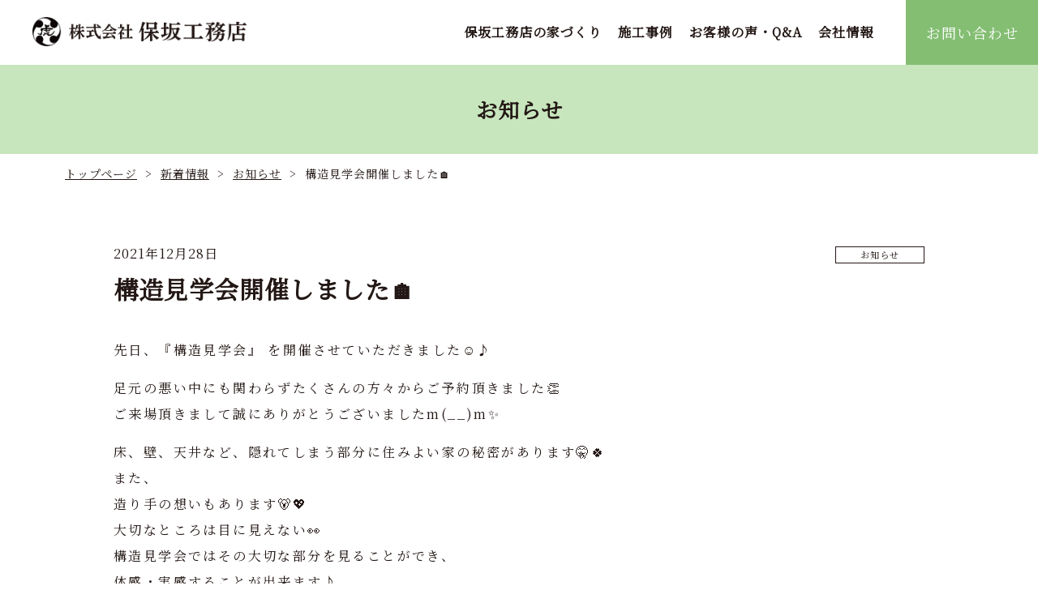

--- FILE ---
content_type: text/html; charset=UTF-8
request_url: https://hosaka-koumuten.com/news/1286/
body_size: 38667
content:
<!DOCTYPE html>
<html lang="ja">
<head>
  <meta charset="utf-8">
  <meta name="viewport" content="width=device-width,initial-scale=1">
  <meta name="format-detection" content="telephone=no">
  <meta name="keywords" content="上越,新潟,建築,リフォーム,住宅">
  
  <link rel="shortcut icon" href="https://hosaka-koumuten.com/wp-content/themes/hosaka-koumuten/assets/images/favicon.ico">
  <link rel="apple-touch-icon" sizes="180x180" href="https://hosaka-koumuten.com/wp-content/themes/hosaka-koumuten/assets/images/apple-touch-icon.png">
  <link href="https://fonts.googleapis.com/css?family=Noto+Serif+JP&display=swap" rel="stylesheet">

		<!-- All in One SEO 4.7.7.1 - aioseo.com -->
		<title>構造見学会開催しました🏠 | 保坂工務店</title>
	<meta name="robots" content="max-image-preview:large" />
	<meta name="author" content="hosakak_ZHgEiaij"/>
	<link rel="canonical" href="https://hosaka-koumuten.com/news/1286/" />
	<meta name="generator" content="All in One SEO (AIOSEO) 4.7.7.1" />
		<meta property="og:locale" content="ja_JP" />
		<meta property="og:site_name" content="保坂工務店 | 上越市・妙高市のLOHAS STYLE HAUSE、抗酸化注文住宅・リフォームは保坂工務店まで!" />
		<meta property="og:type" content="article" />
		<meta property="og:title" content="構造見学会開催しました🏠 | 保坂工務店" />
		<meta property="og:url" content="https://hosaka-koumuten.com/news/1286/" />
		<meta property="og:image" content="https://hosaka-koumuten.com/wp-content/uploads/2020/04/6b41d73c58fb937b5d9a8d41f560286c-scaled.jpg" />
		<meta property="og:image:secure_url" content="https://hosaka-koumuten.com/wp-content/uploads/2020/04/6b41d73c58fb937b5d9a8d41f560286c-scaled.jpg" />
		<meta property="article:published_time" content="2021-12-28T06:53:13+00:00" />
		<meta property="article:modified_time" content="2021-12-28T06:53:14+00:00" />
		<meta name="twitter:card" content="summary" />
		<meta name="twitter:title" content="構造見学会開催しました🏠 | 保坂工務店" />
		<meta name="twitter:image" content="https://hosaka-koumuten.com/wp-content/uploads/2020/04/6b41d73c58fb937b5d9a8d41f560286c-scaled.jpg" />
		<script type="application/ld+json" class="aioseo-schema">
			{"@context":"https:\/\/schema.org","@graph":[{"@type":"Article","@id":"https:\/\/hosaka-koumuten.com\/news\/1286\/#article","name":"\u69cb\u9020\u898b\u5b66\u4f1a\u958b\u50ac\u3057\u307e\u3057\u305f\ud83c\udfe0 | \u4fdd\u5742\u5de5\u52d9\u5e97","headline":"\u69cb\u9020\u898b\u5b66\u4f1a\u958b\u50ac\u3057\u307e\u3057\u305f\ud83c\udfe0","author":{"@id":"https:\/\/hosaka-koumuten.com\/news\/author\/hosakak_zhgeiaij\/#author"},"publisher":{"@id":"https:\/\/hosaka-koumuten.com\/#organization"},"image":{"@type":"ImageObject","url":"https:\/\/hosaka-koumuten.com\/wp-content\/uploads\/2021\/12\/18375fe63bdbd8cb2250f9731c893aff.jpg","width":959,"height":960},"datePublished":"2021-12-28T15:53:13+09:00","dateModified":"2021-12-28T15:53:14+09:00","inLanguage":"ja","mainEntityOfPage":{"@id":"https:\/\/hosaka-koumuten.com\/news\/1286\/#webpage"},"isPartOf":{"@id":"https:\/\/hosaka-koumuten.com\/news\/1286\/#webpage"},"articleSection":"\u304a\u77e5\u3089\u305b, \u898b\u5b66\u4f1a"},{"@type":"BreadcrumbList","@id":"https:\/\/hosaka-koumuten.com\/news\/1286\/#breadcrumblist","itemListElement":[{"@type":"ListItem","@id":"https:\/\/hosaka-koumuten.com\/#listItem","position":1,"name":"\u5bb6"}]},{"@type":"Organization","@id":"https:\/\/hosaka-koumuten.com\/#organization","name":"\u682a\u5f0f\u4f1a\u793e \u4fdd\u5742\u5de5\u52d9\u5e97","description":"\u4e0a\u8d8a\u5e02\u30fb\u5999\u9ad8\u5e02\u306eLOHAS STYLE HAUSE\u3001\u6297\u9178\u5316\u6ce8\u6587\u4f4f\u5b85\u30fb\u30ea\u30d5\u30a9\u30fc\u30e0\u306f\u4fdd\u5742\u5de5\u52d9\u5e97\u307e\u3067!","url":"https:\/\/hosaka-koumuten.com\/","telephone":"+81255431535","logo":{"@type":"ImageObject","url":"https:\/\/hosaka-koumuten.com\/wp-content\/uploads\/2022\/04\/header-logo.png","@id":"https:\/\/hosaka-koumuten.com\/news\/1286\/#organizationLogo","width":1230,"height":166},"image":{"@id":"https:\/\/hosaka-koumuten.com\/news\/1286\/#organizationLogo"},"sameAs":["https:\/\/www.instagram.com\/hosakakoumuten\/"]},{"@type":"Person","@id":"https:\/\/hosaka-koumuten.com\/news\/author\/hosakak_zhgeiaij\/#author","url":"https:\/\/hosaka-koumuten.com\/news\/author\/hosakak_zhgeiaij\/","name":"hosakak_ZHgEiaij","image":{"@type":"ImageObject","@id":"https:\/\/hosaka-koumuten.com\/news\/1286\/#authorImage","url":"https:\/\/secure.gravatar.com\/avatar\/67067d904061dfa68008905668bb20e4?s=96&d=mm&r=g","width":96,"height":96,"caption":"hosakak_ZHgEiaij"}},{"@type":"WebPage","@id":"https:\/\/hosaka-koumuten.com\/news\/1286\/#webpage","url":"https:\/\/hosaka-koumuten.com\/news\/1286\/","name":"\u69cb\u9020\u898b\u5b66\u4f1a\u958b\u50ac\u3057\u307e\u3057\u305f\ud83c\udfe0 | \u4fdd\u5742\u5de5\u52d9\u5e97","inLanguage":"ja","isPartOf":{"@id":"https:\/\/hosaka-koumuten.com\/#website"},"breadcrumb":{"@id":"https:\/\/hosaka-koumuten.com\/news\/1286\/#breadcrumblist"},"author":{"@id":"https:\/\/hosaka-koumuten.com\/news\/author\/hosakak_zhgeiaij\/#author"},"creator":{"@id":"https:\/\/hosaka-koumuten.com\/news\/author\/hosakak_zhgeiaij\/#author"},"image":{"@type":"ImageObject","url":"https:\/\/hosaka-koumuten.com\/wp-content\/uploads\/2021\/12\/18375fe63bdbd8cb2250f9731c893aff.jpg","@id":"https:\/\/hosaka-koumuten.com\/news\/1286\/#mainImage","width":959,"height":960},"primaryImageOfPage":{"@id":"https:\/\/hosaka-koumuten.com\/news\/1286\/#mainImage"},"datePublished":"2021-12-28T15:53:13+09:00","dateModified":"2021-12-28T15:53:14+09:00"},{"@type":"WebSite","@id":"https:\/\/hosaka-koumuten.com\/#website","url":"https:\/\/hosaka-koumuten.com\/","name":"\u4fdd\u5742\u5de5\u52d9\u5e97","description":"\u4e0a\u8d8a\u5e02\u30fb\u5999\u9ad8\u5e02\u306eLOHAS STYLE HAUSE\u3001\u6297\u9178\u5316\u6ce8\u6587\u4f4f\u5b85\u30fb\u30ea\u30d5\u30a9\u30fc\u30e0\u306f\u4fdd\u5742\u5de5\u52d9\u5e97\u307e\u3067!","inLanguage":"ja","publisher":{"@id":"https:\/\/hosaka-koumuten.com\/#organization"}}]}
		</script>
		<!-- All in One SEO -->

<link rel='dns-prefetch' href='//s.w.org' />
<link rel='dns-prefetch' href='//www.googletagmanager.com' />
<script type="text/javascript">
window._wpemojiSettings = {"baseUrl":"https:\/\/s.w.org\/images\/core\/emoji\/13.1.0\/72x72\/","ext":".png","svgUrl":"https:\/\/s.w.org\/images\/core\/emoji\/13.1.0\/svg\/","svgExt":".svg","source":{"concatemoji":"https:\/\/hosaka-koumuten.com\/wp-includes\/js\/wp-emoji-release.min.js?ver=5a9127defee987cc03bbb443ea39a2bf"}};
/*! This file is auto-generated */
!function(e,a,t){var n,r,o,i=a.createElement("canvas"),p=i.getContext&&i.getContext("2d");function s(e,t){var a=String.fromCharCode;p.clearRect(0,0,i.width,i.height),p.fillText(a.apply(this,e),0,0);e=i.toDataURL();return p.clearRect(0,0,i.width,i.height),p.fillText(a.apply(this,t),0,0),e===i.toDataURL()}function c(e){var t=a.createElement("script");t.src=e,t.defer=t.type="text/javascript",a.getElementsByTagName("head")[0].appendChild(t)}for(o=Array("flag","emoji"),t.supports={everything:!0,everythingExceptFlag:!0},r=0;r<o.length;r++)t.supports[o[r]]=function(e){if(!p||!p.fillText)return!1;switch(p.textBaseline="top",p.font="600 32px Arial",e){case"flag":return s([127987,65039,8205,9895,65039],[127987,65039,8203,9895,65039])?!1:!s([55356,56826,55356,56819],[55356,56826,8203,55356,56819])&&!s([55356,57332,56128,56423,56128,56418,56128,56421,56128,56430,56128,56423,56128,56447],[55356,57332,8203,56128,56423,8203,56128,56418,8203,56128,56421,8203,56128,56430,8203,56128,56423,8203,56128,56447]);case"emoji":return!s([10084,65039,8205,55357,56613],[10084,65039,8203,55357,56613])}return!1}(o[r]),t.supports.everything=t.supports.everything&&t.supports[o[r]],"flag"!==o[r]&&(t.supports.everythingExceptFlag=t.supports.everythingExceptFlag&&t.supports[o[r]]);t.supports.everythingExceptFlag=t.supports.everythingExceptFlag&&!t.supports.flag,t.DOMReady=!1,t.readyCallback=function(){t.DOMReady=!0},t.supports.everything||(n=function(){t.readyCallback()},a.addEventListener?(a.addEventListener("DOMContentLoaded",n,!1),e.addEventListener("load",n,!1)):(e.attachEvent("onload",n),a.attachEvent("onreadystatechange",function(){"complete"===a.readyState&&t.readyCallback()})),(n=t.source||{}).concatemoji?c(n.concatemoji):n.wpemoji&&n.twemoji&&(c(n.twemoji),c(n.wpemoji)))}(window,document,window._wpemojiSettings);
</script>
<style type="text/css">
img.wp-smiley,
img.emoji {
	display: inline !important;
	border: none !important;
	box-shadow: none !important;
	height: 1em !important;
	width: 1em !important;
	margin: 0 0.07em !important;
	vertical-align: -0.1em !important;
	background: none !important;
	padding: 0 !important;
}
</style>
	<link rel='stylesheet' id='sbi_styles-css'  href='https://hosaka-koumuten.com/wp-content/plugins/instagram-feed/css/sbi-styles.min.css?ver=6.6.1' type='text/css' media='all' />
<link rel='stylesheet' id='wp-block-library-css'  href='https://hosaka-koumuten.com/wp-includes/css/dist/block-library/style.min.css?ver=5a9127defee987cc03bbb443ea39a2bf' type='text/css' media='all' />
<style id='wp-block-library-theme-inline-css' type='text/css'>
.wp-block-audio figcaption{color:#555;font-size:13px;text-align:center}.is-dark-theme .wp-block-audio figcaption{color:hsla(0,0%,100%,.65)}.wp-block-code>code{font-family:Menlo,Consolas,monaco,monospace;color:#1e1e1e;padding:.8em 1em;border:1px solid #ddd;border-radius:4px}.wp-block-embed figcaption{color:#555;font-size:13px;text-align:center}.is-dark-theme .wp-block-embed figcaption{color:hsla(0,0%,100%,.65)}.blocks-gallery-caption{color:#555;font-size:13px;text-align:center}.is-dark-theme .blocks-gallery-caption{color:hsla(0,0%,100%,.65)}.wp-block-image figcaption{color:#555;font-size:13px;text-align:center}.is-dark-theme .wp-block-image figcaption{color:hsla(0,0%,100%,.65)}.wp-block-pullquote{border-top:4px solid;border-bottom:4px solid;margin-bottom:1.75em;color:currentColor}.wp-block-pullquote__citation,.wp-block-pullquote cite,.wp-block-pullquote footer{color:currentColor;text-transform:uppercase;font-size:.8125em;font-style:normal}.wp-block-quote{border-left:.25em solid;margin:0 0 1.75em;padding-left:1em}.wp-block-quote cite,.wp-block-quote footer{color:currentColor;font-size:.8125em;position:relative;font-style:normal}.wp-block-quote.has-text-align-right{border-left:none;border-right:.25em solid;padding-left:0;padding-right:1em}.wp-block-quote.has-text-align-center{border:none;padding-left:0}.wp-block-quote.is-large,.wp-block-quote.is-style-large,.wp-block-quote.is-style-plain{border:none}.wp-block-search .wp-block-search__label{font-weight:700}.wp-block-group:where(.has-background){padding:1.25em 2.375em}.wp-block-separator{border:none;border-bottom:2px solid;margin-left:auto;margin-right:auto;opacity:.4}.wp-block-separator:not(.is-style-wide):not(.is-style-dots){width:100px}.wp-block-separator.has-background:not(.is-style-dots){border-bottom:none;height:1px}.wp-block-separator.has-background:not(.is-style-wide):not(.is-style-dots){height:2px}.wp-block-table thead{border-bottom:3px solid}.wp-block-table tfoot{border-top:3px solid}.wp-block-table td,.wp-block-table th{padding:.5em;border:1px solid;word-break:normal}.wp-block-table figcaption{color:#555;font-size:13px;text-align:center}.is-dark-theme .wp-block-table figcaption{color:hsla(0,0%,100%,.65)}.wp-block-video figcaption{color:#555;font-size:13px;text-align:center}.is-dark-theme .wp-block-video figcaption{color:hsla(0,0%,100%,.65)}.wp-block-template-part.has-background{padding:1.25em 2.375em;margin-top:0;margin-bottom:0}
</style>
<style id='global-styles-inline-css' type='text/css'>
body{--wp--preset--color--black: #000000;--wp--preset--color--cyan-bluish-gray: #abb8c3;--wp--preset--color--white: #ffffff;--wp--preset--color--pale-pink: #f78da7;--wp--preset--color--vivid-red: #cf2e2e;--wp--preset--color--luminous-vivid-orange: #ff6900;--wp--preset--color--luminous-vivid-amber: #fcb900;--wp--preset--color--light-green-cyan: #7bdcb5;--wp--preset--color--vivid-green-cyan: #00d084;--wp--preset--color--pale-cyan-blue: #8ed1fc;--wp--preset--color--vivid-cyan-blue: #0693e3;--wp--preset--color--vivid-purple: #9b51e0;--wp--preset--gradient--vivid-cyan-blue-to-vivid-purple: linear-gradient(135deg,rgba(6,147,227,1) 0%,rgb(155,81,224) 100%);--wp--preset--gradient--light-green-cyan-to-vivid-green-cyan: linear-gradient(135deg,rgb(122,220,180) 0%,rgb(0,208,130) 100%);--wp--preset--gradient--luminous-vivid-amber-to-luminous-vivid-orange: linear-gradient(135deg,rgba(252,185,0,1) 0%,rgba(255,105,0,1) 100%);--wp--preset--gradient--luminous-vivid-orange-to-vivid-red: linear-gradient(135deg,rgba(255,105,0,1) 0%,rgb(207,46,46) 100%);--wp--preset--gradient--very-light-gray-to-cyan-bluish-gray: linear-gradient(135deg,rgb(238,238,238) 0%,rgb(169,184,195) 100%);--wp--preset--gradient--cool-to-warm-spectrum: linear-gradient(135deg,rgb(74,234,220) 0%,rgb(151,120,209) 20%,rgb(207,42,186) 40%,rgb(238,44,130) 60%,rgb(251,105,98) 80%,rgb(254,248,76) 100%);--wp--preset--gradient--blush-light-purple: linear-gradient(135deg,rgb(255,206,236) 0%,rgb(152,150,240) 100%);--wp--preset--gradient--blush-bordeaux: linear-gradient(135deg,rgb(254,205,165) 0%,rgb(254,45,45) 50%,rgb(107,0,62) 100%);--wp--preset--gradient--luminous-dusk: linear-gradient(135deg,rgb(255,203,112) 0%,rgb(199,81,192) 50%,rgb(65,88,208) 100%);--wp--preset--gradient--pale-ocean: linear-gradient(135deg,rgb(255,245,203) 0%,rgb(182,227,212) 50%,rgb(51,167,181) 100%);--wp--preset--gradient--electric-grass: linear-gradient(135deg,rgb(202,248,128) 0%,rgb(113,206,126) 100%);--wp--preset--gradient--midnight: linear-gradient(135deg,rgb(2,3,129) 0%,rgb(40,116,252) 100%);--wp--preset--duotone--dark-grayscale: url('#wp-duotone-dark-grayscale');--wp--preset--duotone--grayscale: url('#wp-duotone-grayscale');--wp--preset--duotone--purple-yellow: url('#wp-duotone-purple-yellow');--wp--preset--duotone--blue-red: url('#wp-duotone-blue-red');--wp--preset--duotone--midnight: url('#wp-duotone-midnight');--wp--preset--duotone--magenta-yellow: url('#wp-duotone-magenta-yellow');--wp--preset--duotone--purple-green: url('#wp-duotone-purple-green');--wp--preset--duotone--blue-orange: url('#wp-duotone-blue-orange');--wp--preset--font-size--small: 13px;--wp--preset--font-size--medium: 20px;--wp--preset--font-size--large: 36px;--wp--preset--font-size--x-large: 42px;}.has-black-color{color: var(--wp--preset--color--black) !important;}.has-cyan-bluish-gray-color{color: var(--wp--preset--color--cyan-bluish-gray) !important;}.has-white-color{color: var(--wp--preset--color--white) !important;}.has-pale-pink-color{color: var(--wp--preset--color--pale-pink) !important;}.has-vivid-red-color{color: var(--wp--preset--color--vivid-red) !important;}.has-luminous-vivid-orange-color{color: var(--wp--preset--color--luminous-vivid-orange) !important;}.has-luminous-vivid-amber-color{color: var(--wp--preset--color--luminous-vivid-amber) !important;}.has-light-green-cyan-color{color: var(--wp--preset--color--light-green-cyan) !important;}.has-vivid-green-cyan-color{color: var(--wp--preset--color--vivid-green-cyan) !important;}.has-pale-cyan-blue-color{color: var(--wp--preset--color--pale-cyan-blue) !important;}.has-vivid-cyan-blue-color{color: var(--wp--preset--color--vivid-cyan-blue) !important;}.has-vivid-purple-color{color: var(--wp--preset--color--vivid-purple) !important;}.has-black-background-color{background-color: var(--wp--preset--color--black) !important;}.has-cyan-bluish-gray-background-color{background-color: var(--wp--preset--color--cyan-bluish-gray) !important;}.has-white-background-color{background-color: var(--wp--preset--color--white) !important;}.has-pale-pink-background-color{background-color: var(--wp--preset--color--pale-pink) !important;}.has-vivid-red-background-color{background-color: var(--wp--preset--color--vivid-red) !important;}.has-luminous-vivid-orange-background-color{background-color: var(--wp--preset--color--luminous-vivid-orange) !important;}.has-luminous-vivid-amber-background-color{background-color: var(--wp--preset--color--luminous-vivid-amber) !important;}.has-light-green-cyan-background-color{background-color: var(--wp--preset--color--light-green-cyan) !important;}.has-vivid-green-cyan-background-color{background-color: var(--wp--preset--color--vivid-green-cyan) !important;}.has-pale-cyan-blue-background-color{background-color: var(--wp--preset--color--pale-cyan-blue) !important;}.has-vivid-cyan-blue-background-color{background-color: var(--wp--preset--color--vivid-cyan-blue) !important;}.has-vivid-purple-background-color{background-color: var(--wp--preset--color--vivid-purple) !important;}.has-black-border-color{border-color: var(--wp--preset--color--black) !important;}.has-cyan-bluish-gray-border-color{border-color: var(--wp--preset--color--cyan-bluish-gray) !important;}.has-white-border-color{border-color: var(--wp--preset--color--white) !important;}.has-pale-pink-border-color{border-color: var(--wp--preset--color--pale-pink) !important;}.has-vivid-red-border-color{border-color: var(--wp--preset--color--vivid-red) !important;}.has-luminous-vivid-orange-border-color{border-color: var(--wp--preset--color--luminous-vivid-orange) !important;}.has-luminous-vivid-amber-border-color{border-color: var(--wp--preset--color--luminous-vivid-amber) !important;}.has-light-green-cyan-border-color{border-color: var(--wp--preset--color--light-green-cyan) !important;}.has-vivid-green-cyan-border-color{border-color: var(--wp--preset--color--vivid-green-cyan) !important;}.has-pale-cyan-blue-border-color{border-color: var(--wp--preset--color--pale-cyan-blue) !important;}.has-vivid-cyan-blue-border-color{border-color: var(--wp--preset--color--vivid-cyan-blue) !important;}.has-vivid-purple-border-color{border-color: var(--wp--preset--color--vivid-purple) !important;}.has-vivid-cyan-blue-to-vivid-purple-gradient-background{background: var(--wp--preset--gradient--vivid-cyan-blue-to-vivid-purple) !important;}.has-light-green-cyan-to-vivid-green-cyan-gradient-background{background: var(--wp--preset--gradient--light-green-cyan-to-vivid-green-cyan) !important;}.has-luminous-vivid-amber-to-luminous-vivid-orange-gradient-background{background: var(--wp--preset--gradient--luminous-vivid-amber-to-luminous-vivid-orange) !important;}.has-luminous-vivid-orange-to-vivid-red-gradient-background{background: var(--wp--preset--gradient--luminous-vivid-orange-to-vivid-red) !important;}.has-very-light-gray-to-cyan-bluish-gray-gradient-background{background: var(--wp--preset--gradient--very-light-gray-to-cyan-bluish-gray) !important;}.has-cool-to-warm-spectrum-gradient-background{background: var(--wp--preset--gradient--cool-to-warm-spectrum) !important;}.has-blush-light-purple-gradient-background{background: var(--wp--preset--gradient--blush-light-purple) !important;}.has-blush-bordeaux-gradient-background{background: var(--wp--preset--gradient--blush-bordeaux) !important;}.has-luminous-dusk-gradient-background{background: var(--wp--preset--gradient--luminous-dusk) !important;}.has-pale-ocean-gradient-background{background: var(--wp--preset--gradient--pale-ocean) !important;}.has-electric-grass-gradient-background{background: var(--wp--preset--gradient--electric-grass) !important;}.has-midnight-gradient-background{background: var(--wp--preset--gradient--midnight) !important;}.has-small-font-size{font-size: var(--wp--preset--font-size--small) !important;}.has-medium-font-size{font-size: var(--wp--preset--font-size--medium) !important;}.has-large-font-size{font-size: var(--wp--preset--font-size--large) !important;}.has-x-large-font-size{font-size: var(--wp--preset--font-size--x-large) !important;}
</style>
<link rel='stylesheet' id='contact-form-7-css'  href='https://hosaka-koumuten.com/wp-content/plugins/contact-form-7/includes/css/styles.css?ver=5.6.1' type='text/css' media='all' />
<link rel='stylesheet' id='slick_styles-css'  href='https://hosaka-koumuten.com/wp-content/themes/hosaka-koumuten/assets/js/libs/slick/slick.css?ver=5a9127defee987cc03bbb443ea39a2bf' type='text/css' media='all' />
<link rel='stylesheet' id='slick_theme_styles-css'  href='https://hosaka-koumuten.com/wp-content/themes/hosaka-koumuten/assets/js/libs/slick/slick-theme.css?ver=5a9127defee987cc03bbb443ea39a2bf' type='text/css' media='all' />
<link rel='stylesheet' id='my_styles-css'  href='https://hosaka-koumuten.com/wp-content/themes/hosaka-koumuten/assets/css/styles.css?ver=202204041525' type='text/css' media='all' />
<link rel='stylesheet' id='fancybox-css'  href='https://hosaka-koumuten.com/wp-content/plugins/easy-fancybox/fancybox/1.5.4/jquery.fancybox.min.css?ver=5a9127defee987cc03bbb443ea39a2bf' type='text/css' media='screen' />
<script type='text/javascript' src='https://hosaka-koumuten.com/wp-includes/js/jquery/jquery.min.js?ver=3.6.0' id='jquery-core-js'></script>
<script type='text/javascript' src='https://hosaka-koumuten.com/wp-includes/js/jquery/jquery-migrate.min.js?ver=3.3.2' id='jquery-migrate-js'></script>
<script type='text/javascript' src='https://hosaka-koumuten.com/wp-content/themes/hosaka-koumuten/assets/js/libs/slick/slick.min.js?ver=5a9127defee987cc03bbb443ea39a2bf' id='slick_js-js'></script>
<script type='text/javascript' src='https://hosaka-koumuten.com/wp-content/themes/hosaka-koumuten/assets/js/libs/smooth-scroll/smooth-scroll.polyfills.min.js?ver=5a9127defee987cc03bbb443ea39a2bf' id='smooth_scroll_js-js'></script>
<script type='text/javascript' src='https://hosaka-koumuten.com/wp-content/themes/hosaka-koumuten/assets/js/scripts.js?ver=202112161153' id='scripts_js-js'></script>
<link rel="https://api.w.org/" href="https://hosaka-koumuten.com/wp-json/" /><link rel="alternate" type="application/json" href="https://hosaka-koumuten.com/wp-json/wp/v2/posts/1286" /><link rel="EditURI" type="application/rsd+xml" title="RSD" href="https://hosaka-koumuten.com/xmlrpc.php?rsd" />
<link rel="wlwmanifest" type="application/wlwmanifest+xml" href="https://hosaka-koumuten.com/wp-includes/wlwmanifest.xml" /> 

<link rel='shortlink' href='https://hosaka-koumuten.com/?p=1286' />
<link rel="alternate" type="application/json+oembed" href="https://hosaka-koumuten.com/wp-json/oembed/1.0/embed?url=https%3A%2F%2Fhosaka-koumuten.com%2Fnews%2F1286%2F" />
<link rel="alternate" type="text/xml+oembed" href="https://hosaka-koumuten.com/wp-json/oembed/1.0/embed?url=https%3A%2F%2Fhosaka-koumuten.com%2Fnews%2F1286%2F&#038;format=xml" />
<meta name="generator" content="Site Kit by Google 1.144.0" /></head>

<body class="post-template-default single single-post postid-1286 single-format-standard">
  <div class="u-container">
    <header id="header" class="header">
      <div class="header-inner">
        <h1 class="logo">
          <a class="logo-header" href="https://hosaka-koumuten.com/">
            <img src="https://hosaka-koumuten.com/wp-content/themes/hosaka-koumuten/assets/images/common/header-logo.png" class="main-logo" alt="保坂工務店" />
          </a>
        </h1>
        <div class="header-nav">
          <nav class="global-nav">
<ul id="menu-global" class="menu"><li id="menu-item-258" class="menu-item menu-item-type-post_type menu-item-object-page menu-item-258"><a href="https://hosaka-koumuten.com/about/">保坂工務店の家づくり</a></li>
<li id="menu-item-259" class="menu-item menu-item-type-post_type menu-item-object-page menu-item-has-children menu-item-259"><a href="https://hosaka-koumuten.com/works/">施工事例</a>
<ul class="sub-menu">
	<li id="menu-item-260" class="menu-item menu-item-type-post_type menu-item-object-page menu-item-260"><a href="https://hosaka-koumuten.com/works/japanese/">経年しても飽きのこない空間創り</a></li>
	<li id="menu-item-261" class="menu-item menu-item-type-post_type menu-item-object-page menu-item-261"><a href="https://hosaka-koumuten.com/works/style/">スタイルいろいろ</a></li>
	<li id="menu-item-262" class="menu-item menu-item-type-post_type menu-item-object-page menu-item-262"><a href="https://hosaka-koumuten.com/works/two-family/">ママ＆ママ²スタイル</a></li>
	<li id="menu-item-263" class="menu-item menu-item-type-post_type menu-item-object-page menu-item-263"><a href="https://hosaka-koumuten.com/works/temple/">神社・お寺・歴史的建造物</a></li>
	<li id="menu-item-264" class="menu-item menu-item-type-post_type menu-item-object-page menu-item-264"><a href="https://hosaka-koumuten.com/works/shop/">店舗・施設・オブジェ</a></li>
	<li id="menu-item-265" class="menu-item menu-item-type-post_type menu-item-object-page menu-item-265"><a href="https://hosaka-koumuten.com/works/etc/">リノベーション</a></li>
</ul>
</li>
<li id="menu-item-267" class="menu-item menu-item-type-post_type menu-item-object-page menu-item-has-children menu-item-267"><a href="https://hosaka-koumuten.com/voice-faq/">お客様の声・Q&#038;A</a>
<ul class="sub-menu">
	<li id="menu-item-268" class="menu-item menu-item-type-custom menu-item-object-custom menu-item-268"><a href="https://hosaka-koumuten.com/voice-faq/#usersvoice">お客様の声</a></li>
	<li id="menu-item-269" class="menu-item menu-item-type-custom menu-item-object-custom menu-item-269"><a href="https://hosaka-koumuten.com/voice-faq/#faq">Q&#038;A</a></li>
</ul>
</li>
<li id="menu-item-257" class="menu-item menu-item-type-post_type menu-item-object-page menu-item-has-children menu-item-257"><a href="https://hosaka-koumuten.com/company/">会社情報</a>
<ul class="sub-menu">
	<li id="menu-item-272" class="menu-item menu-item-type-custom menu-item-object-custom menu-item-272"><a href="https://hosaka-koumuten.com/company/#pg-company">会社概要</a></li>
	<li id="menu-item-274" class="menu-item menu-item-type-custom menu-item-object-custom menu-item-274"><a href="https://hosaka-koumuten.com/company/#company-access">アクセス</a></li>
</ul>
</li>
</ul>          </nav>
          <div class="menu-btn contact-btn">
            <a class="contact-link" href="https://hosaka-koumuten.com/contact/">お問い合わせ</a>
          </div>
        </div>
        <div class="btn" id="btn">
          <div class="menu-trigger">
            <span></span>
            <span></span>
            <span></span>
          </div>
        </div>
      </div>
    </header>

    <div class="wrap">
        <div id="primary" class="content-area">
          <main>
            <div class="page-contents">
              <div class="page-head">
                <div class="wrapper">
                  <h2 class="page-title">お知らせ</h2>
                </div>
              </div>
              <div class="page-container">
<ul class="bread_crumb">
	<li class="level-1 top"><a href="https://hosaka-koumuten.com/">トップページ</a></li>
	<li class="level-2 sub"><a href="https://hosaka-koumuten.com/news/">新着情報</a></li>
	<li class="level-3 sub"><a href="https://hosaka-koumuten.com/news/category/news-release/">お知らせ</a></li>
	<li class="level-4 sub tail current">構造見学会開催しました🏠</li>
</ul>
                  <div class="page-container" id="pg-newsDetail">
                    <div class="wrapper">
                      <div class="news">
                        <div class="news-detail-header">
                          <time class="time">2021年12月28日</time>
                          <div><span class="cat-label">お知らせ</span></div>                        </div>
                        <h3 class='title'>構造見学会開催しました🏠</h3>
                        <div class="news-body">
                          
<p>先日、『構造見学会』 を開催させていただきました☺♪</p>



<p>足元の悪い中にも関わらずたくさんの方々からご予約頂きました👏<br>ご来場頂きまして誠にありがとうございましたm(__)m✨</p>



<p>床、壁、天井など、隠れてしまう部分に住みよい家の秘密があります🤫🍀<br>また、<br>造り手の想いもあります🐻💖<br>大切なところは目に見えない👀<br>構造見学会ではその大切な部分を見ることができ、<br>体感・実感することが出来ます♪<br></p>



<p>今回の構造見学会では保坂工務店の施工方法や想いを<br>たくさんの方々にお伝えできました✨　とても嬉しく思います💖</p>



<p>これからお住まいをお考えの方は<br>ぜひ、完成見学会ではなく構造見学会にもご参加頂きまして<br>安心安全快適の秘密🤫や造り手の想いを感じて頂きたいです🌷</p>



<p>改めましてこの度は、ありがとうございました😊🎄</p>



<figure class="wp-block-image size-large"><img width="959" height="960" src="https://hosaka-koumuten.com/wp-content/uploads/2021/12/18375fe63bdbd8cb2250f9731c893aff.jpg" alt="" class="wp-image-1288" srcset="https://hosaka-koumuten.com/wp-content/uploads/2021/12/18375fe63bdbd8cb2250f9731c893aff.jpg 959w, https://hosaka-koumuten.com/wp-content/uploads/2021/12/18375fe63bdbd8cb2250f9731c893aff-300x300.jpg 300w, https://hosaka-koumuten.com/wp-content/uploads/2021/12/18375fe63bdbd8cb2250f9731c893aff-768x769.jpg 768w" sizes="(max-width: 959px) 100vw, 959px" /></figure>



<figure class="wp-block-image size-large"><img loading="lazy" width="1024" height="1024" src="https://hosaka-koumuten.com/wp-content/uploads/2021/12/e6ff443339ebd8e5e033e0164db01cec-1024x1024.jpg" alt="" class="wp-image-1287" srcset="https://hosaka-koumuten.com/wp-content/uploads/2021/12/e6ff443339ebd8e5e033e0164db01cec-1024x1024.jpg 1024w, https://hosaka-koumuten.com/wp-content/uploads/2021/12/e6ff443339ebd8e5e033e0164db01cec-300x300.jpg 300w, https://hosaka-koumuten.com/wp-content/uploads/2021/12/e6ff443339ebd8e5e033e0164db01cec-768x768.jpg 768w, https://hosaka-koumuten.com/wp-content/uploads/2021/12/e6ff443339ebd8e5e033e0164db01cec.jpg 1280w" sizes="(max-width: 1024px) 100vw, 1024px" /></figure>
                          <div class="newsDetailBtn">
                            <!--<a href="https://hosaka-koumuten.com/contact">お問い合わせ</a>-->
                          </div>
                        </div>
                      </div>
                      <div class="more-news">
                        <div class="next">
                          <a class="another-link" href="https://hosaka-koumuten.com/news/1290/">&lt;&nbsp;次へ</a>
                        </div>
                        <div class="prev">
                          <a class="another-link" href="https://hosaka-koumuten.com/news/1282/">前へ&nbsp;&gt;</a>
                        </div>
                      </div>                </div>
              </div>
                <section class="l-section" id="contact">
                <div class="l-wrapper">
                  <p class="p-section__lead">
                    お気軽にお問い合わせください
                  </p>
                  <div class="p-section__button--contact">
                    <a href="https://hosaka-koumuten.com/contact/" class="c-button--contact">
                      お問い合わせ
                    </a>
                  </div>
                </div>
              </section>
              </div> <!-- #page-container -->
          </div><!-- #page-contents -->
        </main>
      </div><!-- #primary -->
    </div><!-- .wrap -->

    <footer class="l-footer" id="footer">
      <div id="page-top" class="page-top">
        <a href="#"><img src="https://hosaka-koumuten.com/wp-content/themes/hosaka-koumuten/assets/images/page-top.png" alt="pagetop"></a>
      </div>
      <div class="p-footer">
        <div class="p-footer__inner">
          <nav class="p-footer-nav">
            <ul class="p-footer-nav__list">
              <li class="p-footer-nav__item">
                <a class="p-footer-nav__link active" href="https://hosaka-koumuten.com/about/">保坂工務店の家づくり</a>
              </li>
              <li class="p-footer-nav__item">
                <a class="p-footer-nav__link" href="https://hosaka-koumuten.com/works/">施工事例</a>
              </li>
              <li class="p-footer-nav__item">
                <a class="p-footer-nav__link" href="https://hosaka-koumuten.com/voice-faq/">お客様の声/Q&A</a>
              </li>
              <li class="p-footer-nav__item">
                <a class="p-footer-nav__link" href="https://hosaka-koumuten.com/company/">会社情報</a>
              </li>
            </ul>
            <ul class="p-footer-nav__list ">
              <li class="p-footer-nav__item">
                <a class="p-footer-nav__link" href="https://hosaka-koumuten.com/#access">アクセス</a>
              </li>
              <li class="p-footer-nav__item">
                <a class="p-footer-nav__link" href="https://hosaka-koumuten.com/contact/">お問い合わせ</a>
              </li>
              <li class="p-footer-nav__item">
                <a class="p-footer-nav__link" href="https://hosaka-koumuten.com/privacy-policy/">プライバシーポリシー</a>
              </li>
            </ul>
          </nav>
          <div class="p-footer__contact">
            <div class="p-footer__logo">
              <a href="https://hosaka-koumuten.com/"><img src="https://hosaka-koumuten.com/wp-content/themes/hosaka-koumuten/assets/images/common/footer-logo.png" alt="保坂工務店"></a>
            </div>
            <div class="p-footer__detail">
              〒942-0001 上越市中央3丁目8-6(旧酢屋呉服店)<br>
              TEL. 025-543-1535<br>
              FAX. 025-543-8375
            </div>
          </div>
        </div>
        <p class="p-footer__copyright">
          © hosaka koumuten All Rights Reserved.
        </p>
      </div>
    </footer>
  </div><!-- /.container -->
<!-- Instagram Feed JS -->
<script type="text/javascript">
var sbiajaxurl = "https://hosaka-koumuten.com/wp-admin/admin-ajax.php";
</script>
<script type='text/javascript' src='https://hosaka-koumuten.com/wp-includes/js/dist/vendor/regenerator-runtime.min.js?ver=0.13.9' id='regenerator-runtime-js'></script>
<script type='text/javascript' src='https://hosaka-koumuten.com/wp-includes/js/dist/vendor/wp-polyfill.min.js?ver=3.15.0' id='wp-polyfill-js'></script>
<script type='text/javascript' id='contact-form-7-js-extra'>
/* <![CDATA[ */
var wpcf7 = {"api":{"root":"https:\/\/hosaka-koumuten.com\/wp-json\/","namespace":"contact-form-7\/v1"}};
/* ]]> */
</script>
<script type='text/javascript' src='https://hosaka-koumuten.com/wp-content/plugins/contact-form-7/includes/js/index.js?ver=5.6.1' id='contact-form-7-js'></script>
<script type='text/javascript' src='https://hosaka-koumuten.com/wp-content/plugins/easy-fancybox/vendor/purify.min.js?ver=5a9127defee987cc03bbb443ea39a2bf' id='fancybox-purify-js'></script>
<script type='text/javascript' src='https://hosaka-koumuten.com/wp-content/plugins/easy-fancybox/fancybox/1.5.4/jquery.fancybox.min.js?ver=5a9127defee987cc03bbb443ea39a2bf' id='jquery-fancybox-js'></script>
<script type='text/javascript' id='jquery-fancybox-js-after'>
var fb_timeout, fb_opts={'autoScale':true,'showCloseButton':true,'margin':20,'pixelRatio':'false','centerOnScroll':false,'enableEscapeButton':true,'overlayShow':true,'hideOnOverlayClick':true,'minVpHeight':320,'disableCoreLightbox':'true','enableBlockControls':'true','fancybox_openBlockControls':'true' };
if(typeof easy_fancybox_handler==='undefined'){
var easy_fancybox_handler=function(){
jQuery([".nolightbox","a.wp-block-file__button","a.pin-it-button","a[href*='pinterest.com\/pin\/create']","a[href*='facebook.com\/share']","a[href*='twitter.com\/share']"].join(',')).addClass('nofancybox');
jQuery('a.fancybox-close').on('click',function(e){e.preventDefault();jQuery.fancybox.close()});
/* IMG */
						var unlinkedImageBlocks=jQuery(".wp-block-image > img:not(.nofancybox,figure.nofancybox>img)");
						unlinkedImageBlocks.wrap(function() {
							var href = jQuery( this ).attr( "src" );
							return "<a href='" + href + "'></a>";
						});
var fb_IMG_select=jQuery('a[href*=".jpg" i]:not(.nofancybox,li.nofancybox>a,figure.nofancybox>a),area[href*=".jpg" i]:not(.nofancybox),a[href*=".jpeg" i]:not(.nofancybox,li.nofancybox>a,figure.nofancybox>a),area[href*=".jpeg" i]:not(.nofancybox),a[href*=".png" i]:not(.nofancybox,li.nofancybox>a,figure.nofancybox>a),area[href*=".png" i]:not(.nofancybox),a[href*=".webp" i]:not(.nofancybox,li.nofancybox>a,figure.nofancybox>a),area[href*=".webp" i]:not(.nofancybox)');
fb_IMG_select.addClass('fancybox image');
var fb_IMG_sections=jQuery('.gallery,.wp-block-gallery,.tiled-gallery,.wp-block-jetpack-tiled-gallery,.ngg-galleryoverview,.ngg-imagebrowser,.nextgen_pro_blog_gallery,.nextgen_pro_film,.nextgen_pro_horizontal_filmstrip,.ngg-pro-masonry-wrapper,.ngg-pro-mosaic-container,.nextgen_pro_sidescroll,.nextgen_pro_slideshow,.nextgen_pro_thumbnail_grid,.tiled-gallery');
fb_IMG_sections.each(function(){jQuery(this).find(fb_IMG_select).attr('rel','gallery-'+fb_IMG_sections.index(this));});
jQuery('a.fancybox,area.fancybox,.fancybox>a').each(function(){jQuery(this).fancybox(jQuery.extend(true,{},fb_opts,{'transition':'elastic','transitionIn':'elastic','easingIn':'easeOutBack','transitionOut':'elastic','easingOut':'easeInBack','opacity':false,'hideOnContentClick':false,'titleShow':true,'titlePosition':'over','titleFromAlt':true,'showNavArrows':true,'enableKeyboardNav':true,'cyclic':false,'mouseWheel':'false'}))});
};};
var easy_fancybox_auto=function(){setTimeout(function(){jQuery('a#fancybox-auto,#fancybox-auto>a').first().trigger('click')},1000);};
jQuery(easy_fancybox_handler);jQuery(document).on('post-load',easy_fancybox_handler);
jQuery(easy_fancybox_auto);
</script>
<script type='text/javascript' src='https://hosaka-koumuten.com/wp-content/plugins/easy-fancybox/vendor/jquery.easing.min.js?ver=1.4.1' id='jquery-easing-js'></script>
<!--objedt-fit（IE対策）-->
<script src="https://cdnjs.cloudflare.com/ajax/libs/object-fit-images/3.2.3/ofi.js"></script>
<script>objectFitImages();</script>
<script>
// 最初に、ビューポートの高さを取得し、0.01を掛けて1%の値を算出して、vh単位の値を取得
let vh = window.innerHeight * 0.01;
// カスタム変数--vhの値をドキュメントのルートに設定
document.documentElement.style.setProperty('--vh', `${vh}px`);
jQuery(window).on('resize',function(){
  if (window.innerWidth >= 768) {
    let vh = window.innerHeight * 0.01;
    document.documentElement.style.setProperty('--vh', `${vh}px`);
  }
});
</script>
</body>
</html>

--- FILE ---
content_type: text/css
request_url: https://hosaka-koumuten.com/wp-content/themes/hosaka-koumuten/assets/css/styles.css?ver=202204041525
body_size: 46195
content:
@charset 'UTF-8';

/**
* Foundation
* ========================== */

/* Reset */
/*!
html5doctor.com Reset Stylesheet
v1.6.1
Last Updated: 2010-09-17
Author: Richard Clark - http://richclarkdesign.com
Twitter: @rich_clark
*/
html, body, div, span, object, iframe, h1, h2, h3, h4, h5, h6, p, blockquote, pre, abbr, address, cite, code, del, dfn, em, img, ins, kbd, q, samp, small, strong, sub, sup, var, b, i, dl, dt, dd, ol, ul, li, fieldset, form, label, legend, table, caption, tbody, tfoot, thead, tr, th, td, article, aside, canvas, details, figcaption, figure, footer, header, hgroup, menu, nav, section, summary, time, mark, audio, video {
  margin: 0;
  padding: 0;
  border: 0;
  outline: 0;
  font-size: 100%;
  vertical-align: baseline;
  background: transparent;
}

body {
  line-height: 1;
}

article, aside, details, figcaption, figure, footer, header, hgroup, menu, nav, section {
  display: block;
}

nav ul {
  list-style: none;
}

blockquote, q {
  quotes: none;
}

blockquote:before, blockquote:after, q:before, q:after {
  content: '';
  content: none;
}

a {
  margin: 0;
  padding: 0;
  font-size: 100%;
  vertical-align: baseline;
  background: transparent;
}

/* change colours to suit your needs */
ins {
  background-color: #ff9;
  color: #000;
  text-decoration: none;
}

/* change colours to suit your needs */
mark {
  background-color: #ff9;
  color: #000;
  font-style: italic;
  font-weight: bold;
}

del {
  text-decoration: line-through;
}

abbr[title], dfn[title] {
  border-bottom: 1px dotted;
  cursor: help;
}

table {
  border-collapse: collapse;
  border-spacing: 0;
}

/* change border colour to suit your needs */
hr {
  display: block;
  height: 1px;
  border: 0;
  border-top: 1px solid #ccc;
  margin: 1em 0;
  padding: 0;
}

input, select {
  vertical-align: middle;
}

* {
  box-sizing: border-box;
}

*:before, *:after {
  box-sizing: inherit;
}

/* Base */
html {
  font-size: 62.5%;
  width: 100%;
  height: 100%;
  overflow-x: hidden;
}

body {
  font-size: 1.6rem;
  font-family: 'Noto Serif JP', serif;
  font-weight: 400;
  letter-spacing: 1px;
  color: #231815;
  -webkit-font-feature-settings: 'palt' 1;
  font-feature-settings: 'palt' 1;
  -webkit-text-size-adjust: 100%;
  line-height: 1.75;
}

img {
  width: 100%;
  height: auto;
  vertical-align: bottom;
  object-fit: cover;
  font-family: 'object-fit: cover;'; /*IE対策*/
}

svg {
  width: auto;
  height: auto;
  pointer-events: none;
  -webkit-backface-visibility: hidden;
  backface-visibility: hidden;
  -webkit-transform: translateZ(0);
  transform: translateZ(0);
}

ul {
  list-style: none;
}

button {
  font-family: 'Noto Serif JP', serif;
  background: transparent;
  border: none;
  border-radius: 0;
  cursor: pointer;
  outline: none;
  padding: 0;
}

a {
  display: inline-block;
  color: #231815;
  opacity: 1;
  text-decoration: none;
  cursor: pointer;
  word-break: break-all;
}

input {
  border-radius: 0;
}

input,
textarea,
select {
  font-family: 'Noto Serif JP', serif;
}

/* Edge */
input::-ms-input-placeholder,
textarea::-ms-input-placeholder {
  font-family: 'Noto Serif JP', serif;
}

/* IE11 & IE10 */
input:-ms-input-placeholder,
textarea:-ms-input-placeholder {
  font-family: 'Noto Serif JP', serif;
}

/* iOSでのデフォルトスタイルをリセット */
input[type="submit"],
input[type="button"] {
  border-radius: 0;
  -webkit-box-sizing: content-box;
  -webkit-appearance: button;
  appearance: button;
  border: none;
  box-sizing: border-box;
  cursor: pointer;
}
input[type="submit"]::-webkit-search-decoration,
input[type="button"]::-webkit-search-decoration {
  display: none;
}
input[type="submit"]::focus,
input[type="button"]::focus {
  outline-offset: -2px;
}

input[type="text"],
input[type="email"],
input[type="tel"],
input[type="number"],
input[type="url"],
input[type="search"],
textarea {
  -webkit-appearance: none; 
  appearance: none; 
}


/**
* Layout
* ========================== */
/* Common */
.l-wrapper {
  max-width: 1280px;
  width: 100%;
  padding: 0 40px;
  margin: 90px auto;
}

.l-section__first > .l-wrapper {
  margin: 50px auto;
}

.p-section__title {
  position: relative;
  margin-bottom: 40px;
  text-align: center;
  font-size: 3.6rem;
}

.p-section__lead {
  font-size: 1.8rem;
  text-align: center;
}

.p-google-maps {
  position: relative;
  margin-top: 40px;
  padding-bottom: 30%;
  height: 0;
  overflow: hidden;
}

.p-google-maps iframe {
  position: absolute;
  top: 0;
  left: 0;
  width: 100% !important;
  height: 100% !important;
}

.p-section__title:before,
.p-section__title:after {
  content: '';
  position: absolute;
  bottom: -10px;
  display: inline-block;
  width: 58px;
  border-left: 3px solid transparent;
}

.p-section__title:before {
  border-bottom: 3px solid #7775B5;
  left: -webkit-calc(50% - 58px);
  left: calc(50% - 58px);
  transform: rotate( -180deg );
}

.p-section__title:after {
  border-bottom: 3px solid #84BE73;
  right: -webkit-calc(50% - 58px);
  right: calc(50% - 58px);
}

.c-line:before,
.c-line:after {
  content: '';
  position: absolute;
  bottom: -20px;
  display: inline-block;
  width: 58px;
  border-left: 3px solid transparent;
}

.c-line:before {
  border-bottom: 3px solid #7775B5;
  left: -webkit-calc(50% - 88px);
  left: calc(50% - 88px);
  transform: rotate( -180deg );
}

.c-line:after {
  border-bottom: 3px solid #84BE73;
  right: -webkit-calc(50% - 28px);
  right: calc(50% - 28px);
}

.c-vertical {
  display: inline-block;
  transform: rotate( -90deg );
}

@media screen and (max-width: 767px) {
  /* Common */
  .l-wrapper {
    padding: 0 15px;
    margin: 50px auto;
  }

  .l-section__first > .l-wrapper {
    margin: 20px auto;
  }

  .p-section__title {
    margin-bottom: 20px;
    font-size: 2.2rem;
  }

  .p-section__lead {
    margin-top: 40px;
    font-size: 1.6rem;
  }

  .p-google-maps {
    margin-top: 30px;
    padding-bottom: 40%;
  }

  .p-section__title:before,
  .p-section__title:after {
    width: 46px;
  }

  .p-section__title:before {
    left: -webkit-calc(50% - 46px);
    left: calc(50% - 46px);
  }

  .p-section__title:after {
    right: -webkit-calc(50% - 46px);
    right: calc(50% - 46px);
  }

  .c-line:before,
  .c-line:after {
    width: 46px;
  }

  .c-line:before {
    border-bottom: 3px solid #7775B5;
    left: -webkit-calc(50% - 92px);
    left: calc(50% - 92px);
  }

  .c-line:after {
    border-bottom: 3px solid #84BE73;
    right: 50%;
  }

  .c-vertical {
    transform: rotate( 0deg );
  }
}

/* --------------------------------
 * common => header
 * -------------------------------- */
.header {
  position: fixed;
  top: 0;
  right: 0;
  width: 100%;
  -webkit-transition: none;
  transition: none;
  z-index: 1005;
  background:rgba(255, 255, 255, 0.8);
}

.header-inner {
  margin: auto;
  padding: 0 0 0 40px;
  display: flex;
  justify-content: space-between;
  align-items: center;
  min-width: 960px;
  width: 100%;
}

.header .logo {
  line-height: 1;
  z-index: 150;
}

.header  .logo .main-logo {
  display: block;
  max-width: 264px;
}

.header-nav {
  display: flex;
  justify-content: flex-end;
  align-items: center;
}

.global-nav {
  margin: 0 30px 0 0;
}

.global-nav .menu {
  display: flex;
  justify-content: space-between;
  align-items: center;
}

.global-nav > .menu > .menu-item {
  padding: 15px 0;
}

.global-nav .menu-item a {
  padding: 0 10px;
  position: relative;
  font-weight: 600;
}

.global-nav .menu-item-has-children {
  position: relative;
}

.global-nav .menu-item-has-children ul {
  visibility: hidden;
  opacity: 0;
  position: absolute;
  top: 50px;
  left: calc(50% - 120px);
  width: 240px;
  background:rgba(255, 255, 255, 0.9);
  -webkit-transition: all .2s ease;
  transition: all .2s ease;
  box-shadow: 3px 3px 10px 0px rgba(0,0,0,0.4);
}

.global-nav .sub-menu a {
  display: block;
  padding: 10px 15px;
  line-height: 1.5;
}

.global-nav .sub-menu a:hover {
  color: #fff;
  background-color: #84BE73;
}

.global-nav .menu-item-has-children:hover ul {
  visibility: visible;
  opacity: 1;
  top: 55px;
}

.menu-btn a.contact-link {
  width: 163px;
  display: inline-block;
  height: 80px;
  text-align: center;
  line-height: 80px;
  font-size: 1.8rem;
  color: #fff;
  background-color: #84BE73;
  text-align: center;
}

.btn {
  display: none;
}

@media screen and (max-width: 1279px) {
  .global-nav {
    margin: 0 20px 0 0;
  }
  .global-nav #menu-global-upper {
    margin: 12px 0 20px;
  }
}
@media screen and (max-width: 1199px) {
  .header-inner {
    flex-direction: column;
    flex-wrap: wrap;
    justify-content: center;
    margin-bottom: 5px;
  }
  .header .logo .main-logo {
    margin: 15px 0;
    width: 100%;
  }
  .header .menu-btn a.contact-link {
    height: 48px;
    text-align: center;
    line-height: 48px;
  }
}

@media screen and (max-width: 959px) {
  .header {
    align-items: center;
    padding: 0;
  }

  .header-inner {
    min-width: auto;
    width: auto;
    flex-direction: row;
    justify-content: space-between;
    padding: 0 30px;
    margin-bottom: 0;
  }

  .header .logo {
    width: 224px;
    margin: 0;
  }

  .header .menu-btn {
    width: 100%;
  }

  .header  .menu-btn a {
    font-size: 1.6rem;
  }

  .header-nav {
    position: fixed;
    background-color: rgba(35, 23, 21, 0.95);
    transition: all .5s;
    top: 62px;
    padding-left: 0;
    padding-bottom: 140px;
    right: -100%;
    width: 100%;
    height: 100%;
    overflow-y: auto;
    z-index: 1004;
    flex-direction: column;
    justify-content: flex-start;
  }

  .global-nav {
    width: 100%;
    margin: 0;
  }

  .global-nav .menu {
    flex-direction: column;
  }

  .global-nav > .menu > .menu-item {
    padding: 0;
  }

  .global-nav .menu-item {
    width: 100%;
    margin: 0;
  }

  .global-nav .menu-item a {
    display: block;
    padding: 12px 20px;
    font-size: 1.5rem;
    color: #fff;
    border-bottom: 1px solid rgba(255, 255, 255, 0.3);
    line-height: 1.5;
  }

  .global-nav .menu-item-has-children ul {
    visibility: visible;
    opacity: 1;
    position: static;
    top: 0;
    left: 0;
    width: 100%;
    -webkit-transition: none;
    transition: none;
    box-shadow: none;
    background: none;
  }

  .global-nav .sub-menu a {
    display: block;
    padding: 12px 30px;
  }

  .global-nav .sub-menu a::before {
    content: '- ';
  }

  .global-nav .sub-menu a:hover {
    background: none;
  }

  .global-nav .menu-item-has-children:hover ul {
    visibility: visible;
    opacity: 1;
    top: 40px;
  }

  .btn {
    display: block;
    color: #fff;
    z-index: 1003;
    cursor: pointer;
    line-height: 1;
  }

  .open .header-nav {
    right: 0;
  }

  .menu-trigger,
  .menu-trigger span {
    display: inline-block;
    transition: all .4s;
    box-sizing: border-box;
  }

  .menu-trigger {
    position: relative;
    width: 40px;
    height: 40px;
    border-radius: 2px;
  }

  .menu-trigger span {
    position: absolute;
    left: 5px;
    width: 30px;
    height: 2px;
    background-color: #231815;
    border-radius: 2px;
  }

  .menu-trigger span:nth-of-type(1) {
    top: 10px;
  }

  .menu-trigger span:nth-of-type(2) {
    top: 19px;
  }

  .menu-trigger span:nth-of-type(3) {
    bottom: 10px;
  }

  .open .menu-trigger span:nth-of-type(1) {
    -webkit-transform: translateY(10px) rotate(-45deg);
    transform: translateY(10px) rotate(-45deg);
  }

  .open .menu-trigger span:nth-of-type(2) {
    opacity: 0;
  }

  .open .menu-trigger span:nth-of-type(3) {
    -webkit-transform: translateY(-8px) rotate(45deg);
    transform: translateY(-8px) rotate(45deg);
  }

  body.fixed{
    position: fixed;
    width:100%;
  }

  .menu-btn a.contact-link {
    display: block;
    margin: 15px auto 0;
  }
}

@media screen and (max-width: 767px) {
  .header-inner {
    padding: 0 10px;
  }
  .global-nav .menu-item a {
    display: block;
    font-size: 1.5rem;
  }
}

.p-vertical-posts__button--news {
  max-width: 960px;
  width: 100%;
  margin: 0 auto;
  text-align: right;
}

.c-button--news {
  font-size: 1.4rem;
  font-weight: 600;
}

/* Main Visual */
.p-main-visual {
  position: relative;
  padding: 0;
  height: calc(100vh - 80px);
  height:calc(var(--vh, 1vh) * 100 - 80px);
  max-height: 1200px;
  min-height: 480px;
}

.p-main-visual__title {
  position: absolute;
  max-width: 230px;
  bottom: 30px;
  left: 50px;
}

/* Message */
.l-section__message {
  background-color: #E7F2E3;
}

.p-message {
  max-width: 1280px;
  margin: 0 auto;
  padding: 60px 40px;
  text-align: center;
}

.p-message__title {
  font-size: 3.6rem;
}

.p-message__lead {
  margin-top: 50px;
  line-height: 2.5;
  font-size: 1.8rem;
}

@media screen and (max-width: 1199px) {
  .p-main-visual {
    height: calc(100vh - 130px);
    height:calc(var(--vh, 1vh) * 100 - 130px);
  }
}

@media screen and (max-width: 959px) {
  .p-main-visual {
    height: calc(100vh - 62px);
    height:calc(var(--vh, 1vh) * 100 - 62px);
  }
}

@media screen and (max-width: 767px) {
  .p-message {
    padding: 30px 10px;
  }
  
  .p-message__title {
    font-size: 2.2rem;
  }
  
  .p-message__lead {
    margin-top: 25px;
    line-height: 2;
    font-size: 1.5rem;
  }

  .p-main-visual__title {
    position: absolute;
    max-width: 180px;
    bottom: 20px;
    left: 20px;
  }
}

/* News */
.p-news-wrapper {
  display: flex;
  max-width: 960px;
  width: 100%;
  margin: 0 auto;
}

.p-section__title--news {
  position: relative;
  min-width: 170px;
  width: 170px;
  font-size: 3.2rem;
}

.p-vertical-posts__item {
  padding-top: 15px;
  align-items: flex-start;
  display: flex;
}

.p-vertical-posts__labeLink {
  min-width: 110px;
  width: 110px;
  margin-top: 4px;
  margin-right: 15px;
  text-align: center;
  font-size: 1.1rem;
  border: 1px solid #231815;
}

.p-vertical-posts__date {
  margin-right: 10px;
}

@media screen and (max-width: 767px) {
  /* News */
  .p-news-wrapper {
    display: block;
  }

  .p-section__title--news {
    min-width: auto;
    width: auto;
    margin-bottom: 30px;
    text-align: center;
    font-size: 2.2rem;
  }

  .p-vertical-posts__item {
    padding-top: 0;
    display: block;
  }

  .p-vertical-posts__labeLink {
    float: left;
    margin-right: 10px;
  }

  .p-vertical-posts__date {
    display: inline-block;
    margin-right: 10px;
    font-size: 1.3rem;
  }

  .p-vertical-posts__title {
    font-size: 1.5rem;
  }

  .p-vertical-posts__item:not(:last-child) .p-vertical-posts__title {
    margin-bottom: 15px;
  }
}

/* Cards */
.p-cards {
  display: flex;
  flex-wrap: wrap;
  justify-content: center;
}

.p-cards--col3 {
  margin-bottom: -30px;
}

.p-cards--col3 > .p-cards__item {
  width: 31.707%;
  margin-right: 2.43902%;
  margin-bottom: 30px;
}

.p-cards--col3 > .p-cards__item:nth-of-type(3n),
.p-cards--col3 > .p-cards__item:last-child {
  margin-right: 0;
}

.p-card__title {
  margin-top: 10px;
  font-size: 1.8rem;
  text-align: center;
}

.p-card__excerpt {
  font-size: 1.5rem;
}

.p-card__image {
  max-height: 240px;
  min-height: 0%;
  overflow: hidden;
}

.p-cards__link img {
  display: block;
  max-height: 240px;
  min-height: 0%;
  transition-duration: 0.3s;
}

.p-cards__link:hover img {
  transform: scale(1.1);
  transition-duration: 0.3s;
}


@media screen and (max-width: 767px) {
  .p-cards--col3 {
    margin-bottom: -20px;
  }
  .p-cards > .cards__item {
    width: 100%;
    margin-right: 0;
    margin-bottom: 20px;
  }
  .p-cards {
    display: flex;
    flex-wrap: wrap;
  }
  
  .p-cards--col3 {
    margin-bottom: -30px;
  }

  .p-cards--col3 > .p-cards__item {
    width: 48.5%;
    margin-right: 3%;
    margin-bottom: 30px;
  }

  .p-cards--col3 > .p-cards__item:nth-of-type(3n) {
    margin-right: 3%;
  }

  .p-cards--col3 > .p-cards__item:nth-of-type(2n) {
    margin-right: 0;
  }
  
  .p-card__title {
    margin-top: 5px;
    font-size: 1.5rem;
    line-height: 1.4;
  }

  .p-card__excerpt {
    font-size: 1.3rem;
}
}

.p-media__item {
  padding-top: 40px;
  position: relative;
}

.p-media__item:not(first-child) {
  margin-top: 40px;
}

.p-media__image {
  width: 45%;
  position: absolute;
  top: 0;
}

.p-media__item:nth-last-child(odd) .p-media__image {
  right: 0;
}

.p-media__item:nth-last-child(even) .p-media__image {
  left: 0;
}

.p-media__body {
  width: -webkit-calc(55% + 40px);
  width: calc(55% + 40px);
}

.p-media__item:nth-last-child(odd) .p-media__body {
  margin: 0 auto 0 0;
  padding: 40px 80px 40px 40px;
  border: 1px solid #7775B5;
}

.p-media__item:nth-last-child(even) .p-media__body {
  margin: 0 0 0 auto;
  padding: 40px 40px 40px 80px;
  border: 1px solid #84BE73;
}

.p-media__title {
  font-size: 2.4rem;
}

.p-media__dl > dt {
  margin-top: 20px;
  margin-bottom: 5px;
  font-size: 1.8rem;
  font-weight: 600;
}

@media screen and (max-width: 767px) {
  .p-media__item {
    padding-top: 0;
    position: relative;
  }
  
  .p-media__item:not(first-child) {
    margin-top: 25px;
  }
  
  .p-media__image {
    width: 100%;
    position: static;
  }
  
  .p-media__item:nth-last-child(odd) .p-media__image {
    right: 0;
  }
  
  .p-media__item:nth-last-child(even) .p-media__image {
    left: 0;
  }
  
  .p-media__body {
    width: 100%;
  }
  
  .p-media__item:nth-last-child(odd) .p-media__body {
    margin: 0;
    padding: 20px;
    border-top: none;
  }
  
  .p-media__item:nth-last-child(even) .p-media__body {
    margin: 0;
    padding: 20px;
    border-top: none;
  }
  
  .p-media__title {
    font-size: 1.8rem;
  }
  
  .p-media__dl > dt {
    margin-top: 10px;
    margin-bottom: 5px;
    font-size: 1.5rem;
    font-weight: 600;
  }
  
  .p-media__dl > dd {
    font-size: 1.4rem;
  }
}

.p-faq > *:last-child {
  padding-bottom: 0;
  margin-bottom: 0;
}

.p-faq__row {
  position: relative;
  display: flex;
  align-items: flex-start;
  box-sizing: content-box;
  min-height: 45px;
  padding-left: 50px;
}

.p-faq__row--question {
  margin-bottom: 10px;
  font-size: 1.8rem;
  font-weight: 600;
}

.p-faq__question-text {
  padding-top: 2px;
}

.p-faq__row--answer {
  padding-bottom: 20px;
  margin-bottom: 20px;
}

.p-faq__icon {
  position: absolute;
  top: 0;
  left: 0;
  width: 36px;
  height: 36px;
  border-radius: 50%;
  font-size: 1.6rem;
  font-weight: normal;
  line-height: 36px;
  text-align: center;
}

.p-faq__icon--question {
  background-color: #7775B5;
  color: #fff;
}

.p-faq__icon--answer {
  background: #84BE73;
  color: #fff;
}

.p-faq__answer-body {
  padding-top: 5px;
}

.p-faq__answer-body > *:last-child {
  margin-bottom: 0;
}

.p-faq__answer-text {
  margin-bottom: 20px;
}

@media screen and (max-width: 767px) {
  .p-faq__row {
    min-height: 45px;
    padding-left: 40px;
  }
  
  .p-faq__row--question {
    margin-bottom: 10px;
    font-size: 1.6rem;
  }
  
  .p-faq__question-text {
    padding-top: 2px;
  }
  
  .p-faq__icon {
    width: 30px;
    height: 30px;
    font-size: 1.5rem;
    line-height: 30px;
  }
  
  .p-faq__answer-body {
    padding-top: 5px;
  }
  
  .p-faq__answer-body > *:last-child {
    margin-bottom: 0;
  }
  
  .p-faq__answer-text {
    font-size: 1.4rem;
  }
  
}

/* Contact */
@media screen and (max-width: 767px) {
  .l-wrapper-contact {

  }
}

/* Footer */
.l-footer {
  position: relative;
}

.page-top {
  position: fixed;
  bottom: 0;
  right: 20px;
  z-index: 1001;
}

.p-footer {
  width: 100%;
  margin: 0 auto;
  color: #fff;
  background-color: #231815;
}

.p-footer__inner {
  padding: 50px 40px;
  display: flex;
  justify-content: space-between;
  line-height: 2;
}

.p-footer__detail {
  text-align: right;
}
.p-footer-nav__item:not(:first-child) {
  margin-left: 30px;
}

.p-footer-nav__link {
  color: #fff;
}

.p-footer-nav__list {
  display: flex;
}

.p-footer__copyright {
  padding: 10px 0;
  text-align: center;
  font-size: 1.2rem;
}

.p-footer__copyright a {
  color: #fff;
}

@media screen and (max-width: 1199px) {
  .p-footer__inner {
    display: block;
  }
  .p-footer-nav__item:not(:first-child) {
    margin-left: 20px;
  }
  .p-footer__logo {
    margin-top: 20px;
    text-align: right;
  }
}

@media screen and (max-width: 767px) {
  .page-top {
    width: 60px;
  }

  .p-footer__inner {
    padding: 30px 15px;
  }

  .p-footer-nav__item:not(:first-child) {
    margin-left: 0;
  }

  .p-footer-nav__list {
    display: block;
  }

  .p-footer__copyright {
    padding: 10px 0;
    text-align: center;
    font-size: 1.2rem;
  }
}

/* --------------------------------
 * about
 * -------------------------------- */
.p-aboutMessage {
  text-align: center;
}

.p-aboutMessage__title > img {
  max-width: 302px;
  width: 100%;
  margin: 0 auto;
}

.p-aboutMessage__caption {
  font-size: 3.6rem;
  font-weight: 600;
  margin-bottom: 25px;
}

.p-aboutMessage__lead {
  margin-top: 30px;
  line-height: 2.5;
  font-size: 1.8rem;
}

.p-aboutMedia__item {
  padding-top: 40px;
  position: relative;
}

.text-strong {
  background:linear-gradient(transparent 75%, #DAEBD5 75%);
  font-weight:bold; 
  font-weight: 800;
}

.p-aboutMedia__item:not(first-child) {
  margin-top: 40px;
}

.p-aboutMedia__image {
  width: 40%;
  position: relative;
}

.p-aboutMedia__item {
  display: -webkit-box;
  display: -webkit-flex;
  display: -ms-flexbox;
  display: flex;
}

.p-aboutMedia__item:nth-child(odd) {
  -webkit-box-orient: horizontal;
  -webkit-box-direction: normal;
  -webkit-flex-direction: row;
  -ms-flex-direction: row;
  flex-direction: row;
}

.p-aboutMedia__item:nth-child(odd) .p-aboutMedia__body {
  padding-left: 30px;
}

.p-aboutMedia__item:nth-child(even) {
  -webkit-box-orient: horizontal;
  -webkit-box-direction: reverse;
  -webkit-flex-direction: row-reverse;
  -ms-flex-direction: row-reverse;
  flex-direction: row-reverse;
}

.p-aboutMedia__item:nth-child(even) .p-aboutMedia__body {
  padding-right: 30px;
}

.p-aboutMedia__item:last-child {
  margin-bottom: 100px;
}
.p-aboutMedia__item .aboutMedia-image {
  width: 60%;
}

.p-aboutMedia__body {
  width: 60%;
}

.p-aboutMedia__title {
  position: absolute;
  top: -32px;
  font-size: 3.2rem;
  text-shadow: 
  rgba(255, 255, 255, 0.95) 1px 1px 12px, rgba(255, 255, 255, 0.95)  -1px 1px 12px,
  rgba(255, 255, 255, 0.95)  1px -1px 12px, rgba(255, 255, 255, 0.95)  -1px -1px 12px;
}

.p-aboutMedia__item:nth-child(odd) .p-aboutMedia__title {
  left: 0;
}

.p-aboutMedia__item:nth-child(even) .p-aboutMedia__title {
  right: 0;
}

.p-aboutMedia__dl > dt {
  margin-bottom: 5px;
  font-size: 2rem;
  font-weight: 600;
}

@media screen and (max-width: 767px) {
  .p-aboutMessage {
    text-align: center;
  }

  .p-aboutMessage__title > img {
    max-width: 50%;
    width: 100%;
    margin: 0 auto;
  }

  .p-aboutMessage__caption {
    font-size: 2.2rem;
  }

  .p-aboutMessage__lead {
    margin-top: 25px;
    line-height: 2;
    font-size: 1.5rem;
  }

  .p-aboutMedia__item {
    padding-top: 40px;
    position: relative;
  }

  .p-aboutMedia__item:first-child {
    padding-top: 0;
  }

  .p-aboutMedia__item:nth-child(odd) {
    -webkit-box-orient: vertical;
    -webkit-box-direction: normal;
    -webkit-flex-direction: column;
    -ms-flex-direction: column;
    flex-direction: column;
  }

  .p-aboutMedia__item:nth-child(odd) .p-aboutMedia__body {
    padding-left: 0;
  }

  .p-aboutMedia__item:nth-child(even) {
    -webkit-box-orient: vertical;
    -webkit-box-direction: normal;
    -webkit-flex-direction: column;
    -ms-flex-direction: column;
    flex-direction: column;
  }

  .p-aboutMedia__item:not(:first-child) {
    margin-top: 20px;
  }

  .p-aboutMedia__item:nth-child(even) .p-aboutMedia__body {
    padding-right: 0;
  }

  .p-aboutMedia__item:last-child {
    margin-bottom: 60px;
  }

  .p-aboutMedia__item .p-aboutMedia__image {
    width: 100%;
  }

  .p-aboutMedia__item .p-aboutMedia__body {
    width: 100%;
  }

  .p-aboutMedia__title {
    top: -28px;
    font-size: 2.8rem;
  }

  .p-aboutMedia__dl > dt {
    margin-top: 10px;
    margin-bottom: 5px;
    font-size: 1.6rem;
    font-weight: 600;
  }

  .p-aboutMedia__dl > dd {
    font-size: 1.4rem;
  }
  
}


/* --------------------------------
 * news
 * -------------------------------- */
 #pg-news .wrapper {
  max-width: 1200px;
  margin: 0 auto;
  padding: 60px 100px 0;
}
#pg-news .news-list .news-item {
  position: relative;
  border-bottom: 1px solid #BCB9B8;
}
#pg-news .news-list .news-item .detail-link {
  display: block;
  padding: 45px 0;
}
#pg-news .news-list .news-item:first-child .detail-link {
  padding: 0 0 45px;
}
#pg-news .news-list .news-item .news-item-inner {
  width: 100%;
  display: -webkit-box;
  display: -webkit-flex;
  display: -ms-flexbox;
  display: flex;
  -webkit-box-orient: horizontal;
  -webkit-box-direction: normal;
  -webkit-flex-direction: row;
  -ms-flex-direction: row;
  flex-direction: row;
}
#pg-news .news-list .news-item .news-item-inner .news-image {
  flex-shrink: 0;
  width: 40%;
  padding-right: 30px;
}
#pg-news .news-list .news-item .news-item-inner .news-detail {
  flex-shrink: 0;
  width: 60%;
}
#pg-news .news-list .news-item .news-item-inner .news-detail .time {
  padding-bottom: 10px;
  font-size: 1.6rem;
}
#pg-news .news-list .news-item .news-item-inner .news-detail .title {
  padding-bottom: 15px;
  line-height: 1.3;
  font-size: 2.5rem;
}
#pg-news .news-list .news-item .news-item-inner .news-detail .excerpt {
  line-height: 1.6;
  font-size: 1.6rem;
}

#pg-news .pager {
  margin: 50px auto 0;
}

.news-detail-header {
  display: flex;
  justify-content: space-between;
  align-self: center;
}

.cat-label {
  display: inline-block;
  min-width: 110px;
  width: 110px;
  text-align: center;
  font-size: 1.1rem;
  border: 1px solid #231815;
}

@media screen and (max-width: 767px) {
  #pg-news .wrapper {
    max-width: 1200px;
    margin: 0 auto;
    padding: 30px 15px 0;
  }
  #pg-news .news-list .news-item .detail-link {
    display: block;
    padding: 25px 0;
  }
  #pg-news .news-list .news-item:first-child .detail-link {
    padding: 0 0 25px;
  }
  #pg-news .news-list .news-item .news-item-inner {
    -webkit-box-orient: vertical;
    -webkit-box-direction: normal;
    -webkit-flex-direction: column;
    -ms-flex-direction: column;
    flex-direction: column;
    -webkit-flex-wrap: wrap;
    -ms-flex-wrap: wrap;
    flex-wrap: wrap;
    align-self: auto;
  }
  #pg-news .news-list .news-item .news-item-inner .news-image {
    width: 100%;
    padding-right: 0;
  }
  #pg-news .news-list .news-item .news-item-inner .news-detail {
    width: 100%;
    padding-top: 15px;
  }
  #pg-news .news-list .news-item .news-item-inner .news-detail .time {
    padding-bottom: 5px;
    font-size: 1.5rem;
  }
  #pg-news .news-list .news-item .news-item-inner .news-detail .title {
    padding-bottom: 5px;
    line-height: 1.36;
    font-size: 2.2rem;
  }
  #pg-news .news-list .news-item .news-item-inner .news-detail .excerpt {
    line-height: 1.6;
    font-size: 1.4rem;
  }
  #pg-news .pager {
    margin: 20px auto 0;
  }
}

/* --------------------------------
 * newsDetail
 * -------------------------------- */
 #pg-newsDetail .wrapper {
  max-width: 1200px;
  margin: 0 auto;
  padding: 60px 100px 0;
}

#pg-newsDetail .news .time {
  font-size: 1.6rem;
}

#pg-newsDetail .news .title {
  margin-top: 10px;
  line-height: 1.3;
  font-size: 3rem;
}

#pg-newsDetail .news .news-body {
  margin-top: 40px;
  padding-bottom: 50px;
  border-bottom: 1px solid #BCB9B8;
}

#pg-newsDetail .news .news-body  a {
  text-decoration: underline;
}

#pg-newsDetail .news .news-body p {
  font-size: 1.6rem;
  line-height: 2;
  letter-spacing: 0.15em;
}

#pg-newsDetail .news .news-body p + p {
  margin-top: 15px;
}

#pg-newsDetail .news .news-body img {
  max-width: 100%;
}

#pg-newsDetail .more-news {
  margin-top: 15px;
  display: -webkit-box;
  display: -webkit-flex;
  display: -ms-flexbox;
  display: flex;
  -webkit-box-orient: horizontal;
  -webkit-box-direction: normal;
  -webkit-flex-direction: row;
  -ms-flex-direction: row;
  flex-direction: row;
  -webkit-box-pack: justify;
  -webkit-justify-content: space-between;
  -ms-flex-pack: justify;
  justify-content: space-between;
}

#pg-newsDetail .more-news .prev .another-link, #pg-newsDetail .more-news .next .another-link {
  font-size: 1.4rem;
}

.newsDetailBtn {
  margin: 20px auto 0;
  text-align: center;
}

.newsDetailBtn a {
  display: inline-block;
  padding: 15px 70px 17px;
  font-size: 2.4rem;
  color: #fff;
  background: #84BE73;
} 

@media screen and (max-width: 767px) {
  #pg-newsDetail .wrapper {
    padding: 30px 10px 0;
  }
  #pg-newsDetail .news .time {
    font-size: 1.4rem;
  }
  
  #pg-newsDetail .news .title {
    padding-bottom: 5px;
    line-height: 1.36;
    font-size: 2.2rem;
  }
  #pg-newsDetail .news .news-body {
    margin-top: 15px;
    padding-bottom: 50px;
  }
  #pg-newsDetail .news .news-body p {
    font-size: 1.5rem;
    line-height: 2;
    letter-spacing: 0.15em;
  }
  #pg-newsDetail .news .news-body p + p {
    margin-top: 10px;
  }
  .newsDetailBtn {
    margin: 15px auto 0;
    text-align: center;
  } 
  .newsDetailBtn a {
    display: inline-block;
    padding: 12px 40px 14px;
    font-size: 1.7rem;
    color: #fff;
    background: #84BE73;
  } 
}

/* --------------------------------
 * privacy-policy
 * -------------------------------- */
 #pg-policy .wrapper {
  max-width: 1000px;
  margin: 0 auto;
  padding: 60px 100px 0;
}
#pg-policy .policy-list .policy-item:not(:last-child) {
  padding-bottom: 30px;	
}
#pg-policy .policy-list .policy-item .title {
  padding-bottom: 20px;
  line-height: 1.3;
  font-size: 2.4rem;	
}
#pg-policy .policy-list .policy-item .text,
#pg-policy .policy-list .policy-item li {
  line-height: 1.6;
  font-size: 1.6rem;	
}

#pg-policy .policy-list .policy-item .text + ul {
  margin-top: 15px;
}

@media screen and (max-width: 767px) {
  #pg-policy .wrapper {
    padding: 30px 15px 0;
  }
  #pg-policy .policy-list .policy-item:not(:last-child) {
    padding-bottom: 25px;	
  }
  #pg-policy .policy-list .policy-item .title {
    padding-bottom: 10px;
    line-height: 1.3;
    font-size: 1.8rem;	
  }
  #pg-policy .policy-list .policy-item .text,
  #pg-policy .policy-list .policy-item li {
    font-size: 1.4rem;	
  }
}

.page-contents {
  position: relative;
}
.page-contents .page-head {
  width: 100%;
  height: 110px;
  text-align: center;
  background: #c7e6bd;
  position: relative;
}
.page-contents .page-head .wrapper {
  position: absolute;
  top: 50%;
  left: 50%;
  width: 100vw;
  -webkit-transform: translate(-50%, -50%);
  -ms-transform: translate(-50%, -50%);
  transform: translate(-50%, -50%);
}
.page-contents .page-head .wrapper .page-title {
  font-size: 2.6rem;
  font-weight: 600;
  line-height: 1;
}
.page-contents .page-container {
  width: 100%;
  position: relative;
}
.page-contents .page-container .Breadcrumbs {
  margin: auto;
  padding: 14px 0;
  width: 960px;
  display: -webkit-box;
  display: -webkit-flex;
  display: -ms-flexbox;
  display: flex;
  -webkit-box-orient: horizontal;
  -webkit-box-direction: normal;
  -webkit-flex-direction: row;
  -ms-flex-direction: row;
  flex-direction: row;
}
.page-contents .page-container .Breadcrumbs-item {
  margin-right: 15px;
  z-index: 1;
}
.page-contents .page-container .Breadcrumbs-item:not(:first-child) {
  padding-left: 20px;
  position: relative;
}
.page-contents .page-container .Breadcrumbs-item:not(:first-child)::before {
  content: '/';
  position: absolute;
  left: 0;
}
.page-contents .page-container .Breadcrumbs-item .page-name {
  font-size: 1.3rem;
}
.page-contents .page-container .Breadcrumbs-item .page-name.active {
  color: #bdbdbd;
  pointer-events: none;
}
.page-contents .page-container .Breadcrumbs-item .page-name:hover {
  text-decoration: underline;
}
.page-contents .page-inner {
  margin: auto;
  max-width: 960px;
  position: relative;
}

.page-contents .page-container {
  max-width: 1200px;
  margin: 0 auto;
  position: relative;
}

@media screen and (max-width: 767px) {
  .page-contents .page-head .wrapper .page-title {
    font-size: 2rem;
  }
  .page-contents .page-head {
    height: 100px;
  }
}

/* --------------------------------
 * top => company
 * -------------------------------- */
.company-wrapper {
  padding: 60px 0;
  background: #E5EBF7;
}

.company-card {
  max-width: 1280px;
  margin: 30px auto 0;
  display: flex;
  justify-content: space-between;
  background-color: #E7F2E3;
}

.company-body {
  width: 50%;
  padding-left: 30px;
  display: flex;
  align-items: center;
}

.company-image {
  padding-left: 50px;
  width: 50%;
  display: flex;
  align-items: center;
}

.company-image > img {
  height: 100%;
}

.company-table {
  margin: 0 auto;
  width: 100%;
  border-collapse: collapse;
}

.company-table tr {
  width: 100%;
}

.company-table td,
.company-table th {
  line-height: 1.75;
  padding: 0 0 15px;
  vertical-align: middle;
  text-align: left;
  font-size: 1.6rem;
}

.company-table th {
  min-width: 60px;
  font-weight: 600;
}

.company-table td {
  padding-left: 20px;
}

.company-table tr:first-child th,
.company-table tr:first-child td {
  padding-top: 15px;
}

.google-map {
  position: relative;
  padding-bottom: 56.25%;
  padding-top: 30px;
  height: 0;
  overflow: hidden;
}

.google-map iframe,
.google-map object,
.google-map embed {
  position: absolute;
  top: 0;
  left: 0;
  width: 100%;
  height: 100%;
}

.google-map-link {
  display: inline-block;
  margin-left: 5px;
  padding: 5px 10px;
  background-color: #84BE73;
  text-align: center;
  line-height: 1;
  color: #fff;
  font-size: 1.2rem;
}

.company-address {
  margin-bottom: 15px;
}

@media screen and (max-width: 767px) {
  .company-wrapper {
    padding: 30px 0;
  }

  .company-card {
    margin: 25px auto 0;
    padding: 0;
    flex-direction: column-reverse;
  }

  .company-body {
    width: 100%;
    padding-left: 0;
  }

  .company-image {
    padding-left: 0;
    width: 100%;
  }

  .company-table {
    display: block;
    margin: 0 auto;
    padding-top: 15px;
    width: 100%;
  }

  .company-table td,
  .company-table th {
    display: block;
    width: 100%;
    line-height: 1.5;
    font-size: 1.4rem;
    width: 100%;
  }

  .company-table tr:first-child th,
  .company-table tr:first-child td {
    padding-top: 0;
  }

  .company-table td {
    padding: 0 15px 15px;
  }

  .company-table th {
    padding: 0 15px 5px;
  }

  .google-map-link {
    margin-left: 0;
    font-size: 1rem;
  }
}


/* --------------------------------
 * contact
 * -------------------------------- */
.p-tel {
  max-width: 800px;
  width: 100%;
  margin: 0 auto;
  padding: 30px;
  text-align: center;
  border: 3px solid #DAEBD5;
}

.p-tel__num {
  font-size: 4.8rem;
  font-weight: 600;
}

#pg-contact .wrapper {
  margin: 0 auto;
  padding-top: 60px;
  max-width: 1000px;
  text-align: center;
}

.p-form {
  padding: 0 40px 100px;
  margin: auto;
}

.p-form__item {
  display: flex;
  flex-direction: row;
  justify-content: flex-start;
  align-items: flex-start;
  text-align: left;
}

.p-form__item:not(:first-child) {
  margin-top: 20px;
}

.p-form__label {
  padding: 15px 0;
  width: 35%;
  font-size: 1.8rem;
}

.p-form__input {
  width: 65%;
  position: relative;
}

.p-form__input input {
  padding: 15px 20px;
  width: 100%;
  font-size: 1.8rem;
  border: 1px solid #908A89;
}

.p-form__radio {
  display: inline-block;
  padding: 15px 0;
  font-size: 1.8rem;
}

.p-form__radio input {
  padding: 0 20px;
  width: auto;
}

.input__radio span.wpcf7-list-item {
  margin: 0 10px 0 0;
}

.p-form__input select {
  padding: 15px 20px;
  font-size: 1.8rem;
  border: 1px solid #908A89;
}

.p-form__input textarea {
  resize: none;
  padding: 15px 20px;
  width: 100%;
  height: 260px;
  font-size: 1.8rem;
  border: 1px solid #908A89;
}

.p-form__input input:focus, .p-form__input textarea:focus {
  outline: none;
  border: 1px solid #DE4343;
}

.p-form span.wpcf7-not-valid-tip {
  margin-top: 5px;
  display: block;
  color: #DE4343;
}

.p-form .p-form__submit {
  margin-top: 50px;
}

div.wpcf7-response-output {
    margin: 0 0.5em 50px;
    padding: 0.2em 1em;
    border: 2px solid #DE4343;
}

::placeholder{
  color: #BDB9B8;
}

.p-form__required {
  display: inline-block;
  margin-left: 5px;
  padding: 5px 10px;
  background-color: #DE4343;
  text-align: center;
  line-height: 1;
  font-size: 1.2rem;
  color: #fff;
  border-radius: 3px;
}

@media screen and (max-width: 767px) {
  .p-tel {
    max-width: -webkit-calc(100% - 60px);
    max-width: calc(100% - 60px);
    width: -webkit-calc(100% - 60px);
    width: calc(100% - 60px);
    margin: 0 30px;
    padding: 20px 25px;
    font-size: 1.5rem;
  }
  
  .p-tel__num {
    font-size: 3rem;
  }

  #pg-contact .wrapper {
    padding-top: 30px;
  }

  .p-form{
    padding: 0 15px 50px;
    margin: 0 auto;
    width: 100%;
  }

  .p-form__item {
    flex-direction: column;
  }

  .p-form__item:not(:first-child) {
    margin-top: 15px;
  }

  .p-form__label {
    padding: 6px 0;
    width: 100%;
    font-size: 1.6rem;
  }

  .p-form__input {
    width: 100%;
  }

  .p-form__input input {
    padding: 13px 18px;
    font-size: 1.4rem;
  }

  .input__radio {
    padding: 13px 0;
    font-size: 1.4rem;
  }

  .p-form__input select {
    padding: 13px 18px;
    font-size: 1.4rem;
  }

  .p-form__input textarea {
    padding: 13px 18px;
    height: 160px;
    font-size: 1.4rem;
  }

  .p-form__submit {
    margin-top: 25px;
  }

  div.wpcf7-response-output {
    margin: 0 0.5em 25px;
  }
}

/* --------------------------------
 * 404
 * -------------------------------- */
 #pg-notFound .wrapper {
  margin: 0 auto;
  padding-top: 60px;
  max-width: 720px;
  text-align: center;
}
#pg-notFound .notFound-contents {
  padding: 0 40px 100px;
  line-height: 1.75;
}
#pg-notFound .notFound-contents h3 {
  font-size: 2.8rem;
}
#pg-notFound .notFound-contents p {
  font-size: 1.6rem;
}

.buttonBox .seeDetailNF {
  display: inline-block;
  position: relative;
  width: 140px;
  margin-top: 40px;
  padding: 15px 0;
  background: #84BE73;
  line-height: 1;
  text-align: center;
  font-size: 1.4rem;
  color: #fff;
}
@media screen and (max-width: 767px) {
  #pg-notFound .wrapper {
    padding-top: 30px;
  }
  #pg-notFound .notFound-contents {
    padding: 0 10px 50px;
  }
  #pg-notFound .notFound-contents h3 {
    font-size: 2rem;
  }
  #pg-notFound .notFound-contents p {
    font-size: 1.4rem;
  }
  .buttonBox .seeDetailNF {
    margin-top: 20px;
    padding: 10px 0;
  }
}

.buttonBox {
  /* text-align: center; */
}
.buttonBox .seeDetail {
  display: inline-block;
  position: relative;
  width: 140px;
  padding: 15px 0;
  background: #84BE73;
  line-height: 1;
  text-align: center;
  font-size: 1.4rem;
  color: #fff;
}

@media screen and (max-width: 767px) {
  .button {
    padding: 9px 23px;
    width: auto;
    min-width: 183px;
    font-size: 1.3rem;
  }
  .buttonBox .seeDetail {
    font-size: 2rem;
      padding: 10px 0;
  }
}

iframe {
  width: 960px;
  height: 350px;
}

.more-news {
    position: relative;
}

.next {
    position: absolute;
    left: 0;
}

.prev {
    position: absolute;
    right: 0;
}

.page-wrapper {
  max-width: 960px;
  margin:50px auto 0;
  overflow: hidden;
}

.page-wrapper h3 {
  margin-top: 10px;
  font-size: 2.4rem;
}

.page-wrapper p {
  font-size: 1.8rem;
}

.wp-block-group {
  margin-top: 20px;
}

input[type="submit"] {
  padding: 17px 0;
  width: 280px;
  font-size: 1.6rem;
  font-family: 'Noto Serif JP', serif;
  overflow: hidden;
  background: #84BE73;
  border: none;
  cursor: pointer;
  color: #fff;
}

input[type="submit"]:hover {

}

#pg-search > div > ul > li > a > div > div > img {
  width: 160px;
  height: 160px;
  object-fit: cover;
  object-position: center;
}

.pager .pagerList-item.current {
  color: #fff;
}
.pager .pagerList-item {
  line-height: 36px;
}
.map {
  height: 350px;
}

.news-body h2 {
    font-size: 1.8rem;
  margin-bottom:20px;
}

.box26 {
    position: relative;
    margin: 2em 0;
    padding: 0.5em 1em;
    border: solid 3px #00a5e3;
    border-radius: 8px;
}
.box26 .box-title {
    position: absolute;
    display: inline-block;
    top: -13px;
    left: 10px;
    padding: 0 9px;
    line-height: 1;
    font-size: 19px;
    background: #fff;
    color: #00a5e3;
    font-weight: bold;
}
.box26 p {
    margin: 0; 
    padding: 0;
}

@media screen and (max-width: 959px) {
  .page-wrapper {
    padding: 0 15px;
    margin: 30px auto 0;
  }
  
  .page-wrapper h3 {
    margin-top: 5px;
    font-size: 2rem;
  }
  
  .page-wrapper p {
    font-size: 1.6rem;
  }
}

/* --------------------------------
 * パンくず
 * -------------------------------- */
.bread_crumb {
  max-width: 1280px;
  display: flex;
  flex-wrap: wrap;
  margin: 0 auto;
  padding: 15px 40px;
  line-height: 1.4;
}

.bread_crumb li {
    font-size: 1.4rem;
    float: left;
    list-style: none outside none;
}

.bread_crumb li:after {
    content : '>';
    padding-left: 10px;
    margin-right: 10px;
}

.bread_crumb li:last-child:after {
    content : '';
}

.bread_crumb li a {
    text-decoration: underline;
}

.bread_crumb li.current {
}

@media screen and (max-width: 767px) {
  .bread_crumb {
    padding: 10px 15px;
  }
}

/* --------------------------------
 * ページャー
 * -------------------------------- */
.page_navi {
    text-align: center;
    display: -webkit-box;
    display: -webkit-flex;
    display: -ms-flexbox;
    display: flex;
    -webkit-box-pack: center;
    -webkit-justify-content: center;
    -ms-flex-pack: center;
    justify-content: center;
}

.page_navi li {
    margin-right: 5px;
    width: 40px;
    height: 40px;
  background: #84BE73;
    position: relative;
  display: flex;
  align-items: center;
  justify-content: center;
  cursor: pointer;
}

.page_navi li:last-child {
    margin-right: 0;
}

.page_navi li a {
    width: 40px;
    height: 40px;
    text-align: center;
    position: relative;
  background: transparent;
  display: flex;
  align-items: center;
  justify-content: center;
  cursor: pointer;
  color: #fff;
}

.page_navi li.current {
    color: #231815;
    padding: 15px;
  background: #E7F2E3;
}

.page_navi li:hover {
  opacity: 0.8;
}

.page_navi li.page_nums span {
    color: #231815;
    padding: 3px 7px;
    background: #fff;
    display: inline-block;
    border: solid 1px #84BE73;
}

@media screen and (max-width: 767px) {
  .page_navi {
    -webkit-flex-wrap: wrap;
    -ms-flex-wrap: wrap;
    flex-wrap: wrap;
  }
  .page_navi li {
    margin-top: 5px;
  }
}

#pg-common .common-item .common-image img {
  height: 252px;
}


/* Object
* ========================== */
/* Component ------------ */

/* Button */
.p-section__button {
  margin-top: 40px;
}

.c-button {
  display: block;
  margin: 0 auto;
  width: 240px;
  height: 52px;
  line-height: 51px;
  text-align: center;
  font-size: 1.8rem;
  font-weight: 600;
  background-color: #fff;
  background-size: 240px 52px;
  background-repeat: no-repeat;
  background-image: url(../images/common/button-bg.png);
}

.c-button:hover {
  -webkit-transition: .5s;
  transition: .5s;
  opacity: 0.75;
}

.c-button--primary {

}

.p-icon--arrow {
  display: inline-block;
  margin: 0 0 0 auto;
  font-size: 18px;
  position: relative;
}

.p-icon--arrow:after  {
  margin-left: 8px;
  content: '';
  display: inline-block;
  width: 30px;
  height: 10px;
  background-image: url(../images/common/arrow.png);
  background-size: contain;
  background-repeat: no-repeat;
  vertical-align: middle;
}

.p-section__button--contact {
  margin-top: 10px;
}

.c-button--contact {
  display: block;
  margin: 0 auto;
  max-width: 400px;
  width: 100%;
  height: 68px;
  line-height: 68px;
  text-align: center;
  font-size: 2.4rem;
  font-weight: 600;
  color: #fff;
  background: url(../images/common/arrow-white.png) bottom 25px right 21% no-repeat;
  background-size: 40px 13px;
  background-color: #84BE73;
}

@media screen and (max-width: 767px) {
  .p-section__button {
    margin-top: 30px;
  }

  .c-button--contact {
    width: 290px;
    height: 52px;
    line-height: 52px;
    text-align: center;
    font-size: 2rem;
    background: url(../images/common/arrow-white.png) bottom 18px right 44px no-repeat;
    background-size: 32px 10px;
    background-color: #84BE73;
  }
}

/* Project ------------ */
/* Articles */
.p-articles {

}
.p-article {

}
.p-article__title {

}

/* Utility ------------ */ 
.u-container {
  padding-top: 80px;
}

@media screen and (max-width: 1199px) {
  .u-container {
    padding-top: 130px;
  }
}

@media screen and (max-width: 959px) {
  .u-container {
    padding-top: 62px;
  }
}

.blocks-gallery-grid .blocks-gallery-image figcaption, .blocks-gallery-grid .blocks-gallery-item figcaption, .wp-block-gallery .blocks-gallery-image figcaption, .wp-block-gallery .blocks-gallery-item figcaption {
  position: static;
  padding: 10px 10px 20px;
  color: #231815;
  background: none;
}

.blocks-gallery-grid .blocks-gallery-image figure, .blocks-gallery-grid .blocks-gallery-item figure, .wp-block-gallery .blocks-gallery-image figure, .wp-block-gallery .blocks-gallery-item figure {
  flex-direction: column;
}

.wp-block-gallery.columns-2.is-cropped .blocks-gallery-image a,
.wp-block-gallery.columns-2.is-cropped .blocks-gallery-image img,
.wp-block-gallery.columns-2.is-cropped .blocks-gallery-item a,
.wp-block-gallery.columns-2.is-cropped .blocks-gallery-item img {
  height: calc(100vw / 2 * (4 / 3));
  max-height: calc(960px / 2 * (4 / 3));
  flex: 0 1 auto;
}

.wp-block-gallery.columns-3.is-cropped .blocks-gallery-image a,
.wp-block-gallery.columns-3.is-cropped .blocks-gallery-image img,
.wp-block-gallery.columns-3.is-cropped .blocks-gallery-item a,
.wp-block-gallery.columns-3.is-cropped .blocks-gallery-item img {
  height: calc(100vw / 3 * (4 / 3));
  max-height: calc(960px / 3 * (4 / 3));
  flex: 0 1 auto;
}

@media (max-width: 599px) {
  .wp-block-gallery.columns-3.is-cropped .blocks-gallery-image a,
  .wp-block-gallery.columns-3.is-cropped .blocks-gallery-image img,
  .wp-block-gallery.columns-3.is-cropped .blocks-gallery-item a,
  .wp-block-gallery.columns-3.is-cropped .blocks-gallery-item img {
    height: calc(100vw / 2 * (4 / 3));
    flex: 0 1 auto;
  }
}

--- FILE ---
content_type: application/javascript
request_url: https://hosaka-koumuten.com/wp-content/themes/hosaka-koumuten/assets/js/scripts.js?ver=202112161153
body_size: 1771
content:
jQuery(function() {
var scroll = new SmoothScroll('a[href*="#"]', {
  header: '#header',
  updateURL: false,
});
});

jQuery(function() {
  // ハンバーガーメニューの処理
  var state = false;
  var bodyElem = jQuery('body');
  jQuery('.btn').click(function() {
    console.log('click');
    if(state == false) {
      menuOpen();
    } else {
      menuClose();
    }
  });

  jQuery('.logo a, .menu-item a, .menu-btn a').click(function() {
    menuClose();
  });

  // リサイズ時の処理
  jQuery(window).resize(function() {
    if(window.matchMedia('(min-width:960px)').matches){
      menuClose();
    }
  });  

  // ページトップ
  jQuery("#page-top").hide();
  jQuery(window).on("scroll", function() {
      if (jQuery(this).scrollTop() > 100) {
          jQuery("#page-top").fadeIn(300);
      } else {
          jQuery("#page-top").fadeOut(300);
      }
  });

  jQuery(window).on("load scroll", function() {
    scrollHeight = jQuery(document).height();
    scrollPosition = window.innerHeight + jQuery(window).scrollTop();
    footerHeight = jQuery("#footer").innerHeight();
    if ( scrollHeight - scrollPosition  < footerHeight ) {
      jQuery("#page-top").css({
        "position":"absolute",
        "bottom": footerHeight
      });
    } else {
      jQuery("#page-top").css({
        "position":"fixed",
        "bottom": "0",
      });
    }
  });

  // 固定ヘッダー横スクロール
  jQuery(window).on('scroll', function(){
    jQuery('#header').css('left', -jQuery(window).scrollLeft());
  });

  // メニューを開く
  function menuOpen() {
    bodyElem.addClass('open');
    bodyElem.css({
      'overflow': 'hidden',
    });
    state = true;
  }

  // メニューを閉じる
  function menuClose() {
    bodyElem.removeClass('open');
    bodyElem.attr({ style: '' });
    state = false;
  }
});